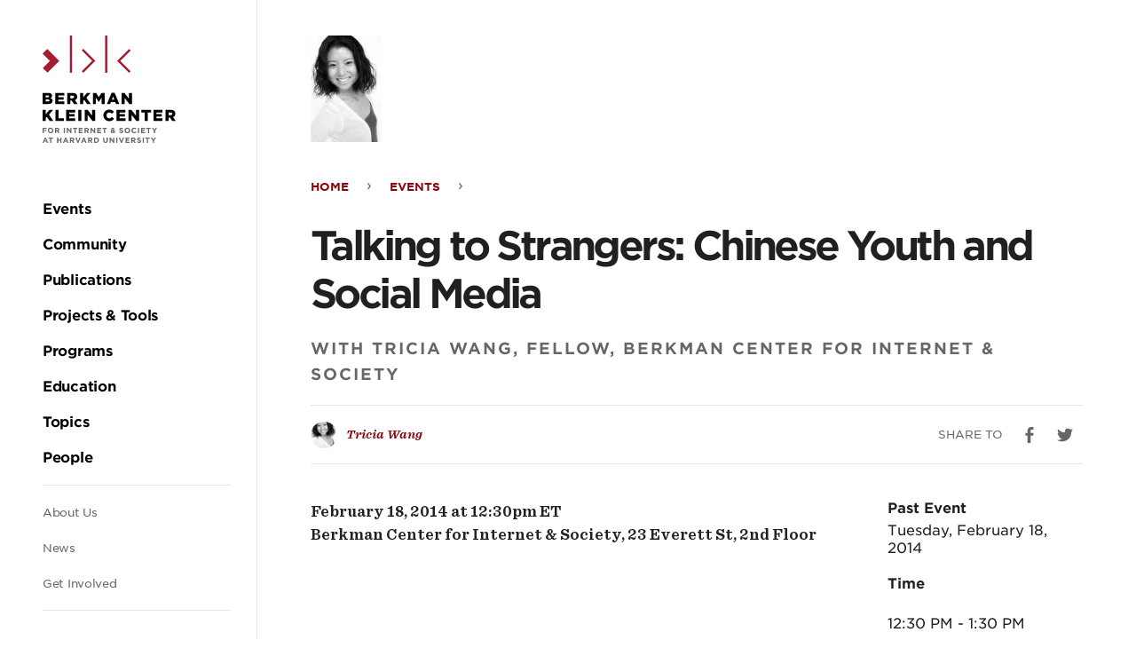

--- FILE ---
content_type: application/javascript
request_url: https://cyber.harvard.edu/modules/custom/bkc_event/js/add-to-calendar-button.js?t8gsjr
body_size: 154094
content:
/**
 * Minified by jsDelivr using Terser v5.15.1.
 * Original file: /npm/add-to-calendar-button@1.18.4/dist/atcb.js
 *
 * Do NOT use SRI with dynamically generated files! More information: https://www.jsdelivr.com/using-sri-with-dynamic-files
 */
/*!
 *  @preserve
 *
 * ++++++++++++++++++++++++++++++++++++++
 * Add to Calendar TimeZones iCal Library
 * ++++++++++++++++++++++++++++++++++++++
 *
 * Version: 1.4.2
 * Creator: Jens Kuerschner (https://jenskuerschner.de)
 * Project: https://github.com/add2cal/timezones-ical-library
 * License: Apache-2.0
 *
 */
const tzlibVersion="1.4.2",tzlibZonesDB={Africa:{Abidjan:["",0],Accra:["Africa/Abidjan",0],Addis_Ababa:["Africa/Nairobi",1],Algiers:["",2],Asmara:["Africa/Nairobi",1],Asmera:["Africa/Nairobi",1],Bamako:["Africa/Abidjan",0],Bangui:["Africa/Lagos",3],Banjul:["Africa/Abidjan",0],Bissau:["",0],Blantyre:["Africa/Maputo",4],Brazzaville:["Africa/Lagos",3],Bujumbura:["Africa/Maputo",4],Cairo:["",5],Casablanca:["",6],Ceuta:["",7],Conakry:["Africa/Abidjan",0],Dakar:["Africa/Abidjan",0],Dar_es_Salaam:["Africa/Nairobi",1],Djibouti:["Africa/Nairobi",1],Douala:["Africa/Lagos",3],El_Aaiun:["",6],Freetown:["Africa/Abidjan",0],Gaborone:["Africa/Maputo",4],Harare:["Africa/Maputo",4],Johannesburg:["",8],Juba:["",4],Kampala:["Africa/Nairobi",1],Khartoum:["",4],Kigali:["Africa/Maputo",4],Kinshasa:["Africa/Lagos",3],Lagos:["",3],Libreville:["Africa/Lagos",3],Lome:["Africa/Abidjan",0],Luanda:["Africa/Lagos",3],Lubumbashi:["Africa/Maputo",4],Lusaka:["Africa/Maputo",4],Malabo:["Africa/Lagos",3],Maputo:["",4],Maseru:["Africa/Johannesburg",8],Mbabane:["Africa/Johannesburg",8],Mogadishu:["Africa/Nairobi",1],Monrovia:["",0],Nairobi:["",1],Ndjamena:["",3],Niamey:["Africa/Lagos",3],Nouakchott:["Africa/Abidjan",0],Ouagadougou:["Africa/Abidjan",0],"Porto-Novo":["Africa/Lagos",3],Sao_Tome:["",0],Timbuktu:["Africa/Abidjan",0],Tripoli:["",5],Tunis:["",2],Windhoek:["",4]},America:{Adak:["",9],Anchorage:["",10],Anguilla:["America/Puerto_Rico",11],Antigua:["America/Puerto_Rico",11],Araguaina:["",12],Argentina:{Buenos_Aires:["",12],Catamarca:["",12],ComodRivadavia:["America/Argentina/Catamarca",12],Cordoba:["",12],Jujuy:["",12],La_Rioja:["",12],Mendoza:["",12],Rio_Gallegos:["",12],Salta:["",12],San_Juan:["",12],San_Luis:["",12],Tucuman:["",12],Ushuaia:["",12]},Aruba:["America/Puerto_Rico",11],Asuncion:["",13],Atikokan:["America/Panama",14],Atka:["America/Adak",9],Bahia_Banderas:["",15],Bahia:["",12],Barbados:["",11],Belem:["",12],Belize:["",16],"Blanc-Sablon":["America/Puerto_Rico",11],Boa_Vista:["",17],Bogota:["",18],Boise:["",19],Buenos_Aires:["America/Argentina/Buenos_Aires",12],Cambridge_Bay:["",19],Campo_Grande:["",17],Cancun:["",14],Caracas:["",17],Catamarca:["America/Argentina/Catamarca",12],Cayenne:["",12],Cayman:["America/Panama",14],Chicago:["",20],Chihuahua:["",21],Coral_Harbour:["America/Panama",14],Cordoba:["America/Argentina/Cordoba",12],Costa_Rica:["",16],Creston:["America/Phoenix",22],Cuiaba:["",17],Curacao:["America/Puerto_Rico",11],Danmarkshavn:["",0],Dawson_Creek:["",22],Dawson:["",22],Denver:["",19],Detroit:["",23],Dominica:["America/Puerto_Rico",11],Edmonton:["",19],Eirunepe:["",18],El_Salvador:["",16],Ensenada:["America/Tijuana",24],Fort_Nelson:["",22],Fort_Wayne:["America/Indiana/Indianapolis",23],Fortaleza:["",12],Glace_Bay:["",25],Godthab:["America/Nuuk",26],Goose_Bay:["",27],Grand_Turk:["",28],Grenada:["America/Puerto_Rico",11],Guadeloupe:["America/Puerto_Rico",11],Guatemala:["",16],Guayaquil:["",18],Guyana:["",17],Halifax:["",25],Havana:["",29],Hermosillo:["",22],Indiana:{Indianapolis:["",23],Knox:["",20],Marengo:["",23],Petersburg:["",23],Tell_City:["",20],Vevay:["",23],Vincennes:["",23],Winamac:["",28]},Indianapolis:["America/Indiana/Indianapolis",23],Inuvik:["",19],Iqaluit:["",23],Jamaica:["",14],Jujuy:["America/Argentina/Jujuy",12],Juneau:["",10],Kentucky:{Louisville:["",23],Monticello:["",23]},Knox_IN:["America/Indiana/Knox",20],Kralendijk:["America/Puerto_Rico",11],La_Paz:["",17],Lima:["",18],Los_Angeles:["",24],Louisville:["America/Kentucky/Louisville",23],Lower_Princes:["America/Puerto_Rico",11],Maceio:["",12],Managua:["",16],Manaus:["",17],Marigot:["America/Puerto_Rico",11],Martinique:["",11],Matamoros:["",20],Mazatlan:["",21],Mendoza:["America/Argentina/Mendoza",12],Menominee:["",20],Merida:["",30],Metlakatla:["",10],Mexico_City:["",30],Miquelon:["",31],Moncton:["",25],Monterrey:["",30],Montevideo:["",12],Montreal:["America/Toronto",23],Montserrat:["America/Puerto_Rico",11],Nassau:["America/Toronto",23],New_York:["",23],Nipigon:["",23],Nome:["",10],Noronha:["",32],North_Dakota:{Beulah:["",20],Center:["",20],New_Salem:["",20]},Nuuk:["",26],Ojinaga:["",19],Panama:["",14],Pangnirtung:["",23],Paramaribo:["",12],Phoenix:["",22],Port_of_Spain:["America/Puerto_Rico",11],"Port-au-Prince":["",23],Porto_Acre:["America/Rio_Branco",18],Porto_Velho:["",17],Puerto_Rico:["",11],Punta_Arenas:["",12],Rainy_River:["",20],Rankin_Inlet:["",20],Recife:["",12],Regina:["",16],Resolute:["",33],Rio_Branco:["",18],Rosario:["America/Argentina/Cordoba",12],Santa_Isabel:["America/Tijuana",24],Santarem:["",12],Santiago:["",34],Santo_Domingo:["",11],Sao_Paulo:["",12],Scoresbysund:["",35],Shiprock:["America/Denver",19],Sitka:["",10],St_Barthelemy:["America/Puerto_Rico",11],St_Johns:["",36],St_Kitts:["America/Puerto_Rico",11],St_Lucia:["America/Puerto_Rico",11],St_Thomas:["America/Puerto_Rico",11],St_Vincent:["America/Puerto_Rico",11],Swift_Current:["",16],Tegucigalpa:["",16],Thule:["",25],Thunder_Bay:["",23],Tijuana:["",24],Toronto:["",23],Tortola:["America/Puerto_Rico",11],Vancouver:["",24],Virgin:["America/Puerto_Rico",11],Whitehorse:["",22],Winnipeg:["",20],Yakutat:["",10],Yellowknife:["",19]},Antarctica:{Casey:["",37],Davis:["",38],DumontDUrville:["Pacific/Port_Moresby",39],Macquarie:["",40],Mawson:["",41],McMurdo:["Pacific/Auckland",42],Palmer:["",12],Rothera:["",12],South_Pole:["Pacific/Auckland",42],Syowa:["Asia/Riyadh",43],Troll:["",44],Vostok:["Asia/Urumqi",45]},Arctic:{Longyearbyen:["Europe/Berlin",7]},Asia:{Aden:["Asia/Riyadh",43],Almaty:["",45],Amman:["",43],Anadyr:["",46],Aqtau:["",41],Aqtobe:["",41],Ashgabat:["",41],Ashkhabad:["Asia/Ashgabat",41],Atyrau:["",41],Baghdad:["",43],Bahrain:["Asia/Qatar",43],Baku:["",47],Bangkok:["",38],Barnaul:["",38],Beirut:["",48],Bishkek:["",45],Brunei:["Asia/Kuching",49],Calcutta:["Asia/Kolkata",50],Chita:["",51],Choibalsan:["",49],Chongqing:["Asia/Shanghai",52],Chungking:["Asia/Shanghai",52],Colombo:["",53],Dacca:["Asia/Dhaka",45],Damascus:["",43],Dhaka:["",45],Dili:["",51],Dubai:["",47],Dushanbe:["",41],Famagusta:["",54],Gaza:["",55],Harbin:["Asia/Shanghai",52],Hebron:["",55],Ho_Chi_Minh:["",38],Hong_Kong:["",56],Hovd:["",38],Irkutsk:["",49],Istanbul:["Europe/Istanbul",43],Jakarta:["",57],Jayapura:["",58],Jerusalem:["",59],Kabul:["",60],Kamchatka:["",46],Karachi:["",61],Kashgar:["Asia/Urumqi",45],Kathmandu:["",62],Katmandu:["Asia/Kathmandu",62],Khandyga:["",51],Kolkata:["",50],Krasnoyarsk:["",38],Kuala_Lumpur:["Asia/Singapore",49],Kuching:["",49],Kuwait:["Asia/Riyadh",43],Macao:["Asia/Macau",52],Macau:["",52],Magadan:["",37],Makassar:["",63],Manila:["",64],Muscat:["Asia/Dubai",47],Nicosia:["",65],Novokuznetsk:["",38],Novosibirsk:["",38],Omsk:["",45],Oral:["",41],Phnom_Penh:["Asia/Bangkok",38],Pontianak:["",57],Pyongyang:["",66],Qatar:["",43],Qostanay:["",45],Qyzylorda:["",41],Rangoon:["Asia/Yangon",67],Riyadh:["",43],Saigon:["Asia/Ho_Chi_Minh",38],Sakhalin:["",37],Samarkand:["",41],Seoul:["",66],Shanghai:["",52],Singapore:["",49],Srednekolymsk:["",37],Taipei:["",52],Tashkent:["",41],Tbilisi:["",47],Tehran:["",68],Tel_Aviv:["Asia/Jerusalem",59],Thimbu:["Asia/Thimphu",45],Thimphu:["",45],Tokyo:["",69],Tomsk:["",38],Ujung_Pandang:["Asia/Makassar",63],Ulaanbaatar:["",49],Ulan_Bator:["Asia/Ulaanbaatar",49],Urumqi:["",45],"Ust-Nera":["",39],Vientiane:["Asia/Bangkok",38],Vladivostok:["",39],Yakutsk:["",51],Yangon:["",67],Yekaterinburg:["",41],Yerevan:["",47]},Atlantic:{Azores:["",35],Bermuda:["",25],Canary:["",70],Cape_Verde:["",71],Faeroe:["Atlantic/Faroe",70],Faroe:["",70],Jan_Mayen:["Europe/Berlin",7],Madeira:["",70],Reykjavik:["Africa/Abidjan",0],South_Georgia:["",32],St_Helena:["Africa/Abidjan",0],Stanley:["",12]},Australia:{ACT:["Australia/Sydney",40],Adelaide:["",72],Brisbane:["",73],Broken_Hill:["",72],Canberra:["Australia/Sydney",40],Currie:["Australia/Hobart",74],Darwin:["",75],Eucla:["",76],Hobart:["",74],LHI:["Australia/Lord_Howe",77],Lindeman:["",73],Lord_Howe:["",77],Melbourne:["",40],North:["Australia/Darwin",75],NSW:["Australia/Sydney",40],Perth:["",78],Queensland:["Australia/Brisbane",73],South:["Australia/Adelaide",72],Sydney:["",40],Tasmania:["Australia/Hobart",74],Victoria:["Australia/Melbourne",40],West:["Australia/Perth",78],Yancowinna:["Australia/Broken_Hill",72]},Brazil:{Acre:["America/Rio_Branco",18],DeNoronha:["America/Noronha",32],East:["America/Sao_Paulo",12],West:["America/Manaus",17]},Canada:{Atlantic:["America/Halifax",25],Central:["America/Winnipeg",20],Eastern:["America/Toronto",23],Mountain:["America/Edmonton",19],Newfoundland:["America/St_Johns",36],Pacific:["America/Vancouver",24],Saskatchewan:["America/Regina",16],Yukon:["America/Whitehorse",22]},CET:["",7],Chile:{Continental:["America/Santiago",34],EasterIsland:["Pacific/Easter",79]},CST6CDT:["",20],Cuba:["America/Havana",29],EET:["",54],Egypt:["Africa/Cairo",5],Eire:["Europe/Dublin",80],EST:["",14],EST5EDT:["",23],Etc:{"GMT-0":["Etc/GMT",0],"GMT-1":["",6],"GMT-10":["",39],"GMT-11":["",37],"GMT-12":["",46],"GMT-13":["",81],"GMT-14":["",82],"GMT-2":["",83],"GMT-3":["",43],"GMT-4":["",47],"GMT-5":["",41],"GMT-6":["",45],"GMT-7":["",38],"GMT-8":["",49],"GMT-9":["",51],GMT:["",0],"GMT+0":["Etc/GMT",0],"GMT+1":["",71],"GMT+10":["",84],"GMT+11":["",85],"GMT+12":["",86],"GMT+2":["",32],"GMT+3":["",12],"GMT+4":["",17],"GMT+5":["",18],"GMT+6":["",87],"GMT+7":["",88],"GMT+8":["",89],"GMT+9":["",90],GMT0:["Etc/GMT",0],Greenwich:["Etc/GMT",0],UCT:["Etc/UTC",91],Universal:["Etc/UTC",91],UTC:["",91],Zulu:["Etc/UTC",91]},Europe:{Amsterdam:["Europe/Brussels",7],Andorra:["",7],Astrakhan:["",47],Athens:["",54],Belfast:["Europe/London",92],Belgrade:["",7],Berlin:["",7],Bratislava:["Europe/Prague",7],Brussels:["",7],Bucharest:["",54],Budapest:["",7],Busingen:["Europe/Zurich",7],Chisinau:["",93],Copenhagen:["Europe/Berlin",7],Dublin:["",80],Gibraltar:["",7],Guernsey:["Europe/London",92],Helsinki:["",54],Isle_of_Man:["Europe/London",92],Istanbul:["",43],Jersey:["Europe/London",92],Kaliningrad:["",5],Kiev:["Europe/Kyiv",65],Kirov:["",43],Kyiv:["",65],Lisbon:["",94],Ljubljana:["Europe/Belgrade",7],London:["",92],Luxembourg:["Europe/Brussels",7],Madrid:["",7],Malta:["",7],Mariehamn:["Europe/Helsinki",54],Minsk:["",43],Monaco:["Europe/Paris",7],Moscow:["",95],Nicosia:["Asia/Nicosia",65],Oslo:["Europe/Berlin",7],Paris:["",7],Podgorica:["Europe/Belgrade",7],Prague:["",7],Riga:["",54],Rome:["",7],Samara:["",47],San_Marino:["Europe/Rome",7],Sarajevo:["Europe/Belgrade",7],Saratov:["",47],Simferopol:["",95],Skopje:["Europe/Belgrade",7],Sofia:["",54],Stockholm:["Europe/Berlin",7],Tallinn:["",54],Tirane:["",7],Tiraspol:["Europe/Chisinau",93],Ulyanovsk:["",47],Uzhgorod:["Europe/Kyiv",65],Vaduz:["Europe/Zurich",7],Vatican:["Europe/Rome",7],Vienna:["",7],Vilnius:["",54],Volgograd:["",43],Warsaw:["",7],Zagreb:["Europe/Belgrade",7],Zaporozhye:["Europe/Kyiv",65],Zurich:["",7]},"GB-Eire":["Europe/London",92],GB:["Europe/London",92],"GMT-0":["Etc/GMT",0],GMT:["Etc/GMT",0],"GMT+0":["Etc/GMT",0],GMT0:["Etc/GMT",0],Greenwich:["Etc/GMT",0],Hongkong:["Asia/Hong_Kong",56],HST:["",96],Iceland:["Africa/Abidjan",0],Indian:{Antananarivo:["Africa/Nairobi",1],Chagos:["",45],Christmas:["Asia/Bangkok",38],Cocos:["Asia/Yangon",67],Comoro:["Africa/Nairobi",1],Kerguelen:["Indian/Maldives",41],Mahe:["Asia/Dubai",47],Maldives:["",41],Mauritius:["",47],Mayotte:["Africa/Nairobi",1],Reunion:["Asia/Dubai",47]},Iran:["Asia/Tehran",68],Israel:["Asia/Jerusalem",59],Jamaica:["America/Jamaica",14],Japan:["Asia/Tokyo",69],Kwajalein:["Pacific/Kwajalein",46],Libya:["Africa/Tripoli",5],MET:["",97],Mexico:{BajaNorte:["America/Tijuana",24],BajaSur:["America/Mazatlan",21],General:["America/Mexico_City",30]},MST:["",22],MST7MDT:["",19],Navajo:["America/Denver",19],"NZ-CHAT":["Pacific/Chatham",98],NZ:["Pacific/Auckland",42],Pacific:{Apia:["",81],Auckland:["",42],Bougainville:["",37],Chatham:["",98],Chuuk:["Pacific/Port_Moresby",39],Easter:["",79],Efate:["",37],Enderbury:["Pacific/Kanton",81],Fakaofo:["",81],Fiji:["",99],Funafuti:["Pacific/Tarawa",46],Galapagos:["",87],Gambier:["",90],Guadalcanal:["",37],Guam:["",100],Honolulu:["",96],Johnston:["Pacific/Honolulu",96],Kanton:["",81],Kiritimati:["",82],Kosrae:["",37],Kwajalein:["",46],Majuro:["Pacific/Tarawa",46],Marquesas:["",101],Midway:["Pacific/Pago_Pago",102],Nauru:["",46],Niue:["",85],Norfolk:["",103],Noumea:["",37],Pago_Pago:["",102],Palau:["",51],Pitcairn:["",89],Pohnpei:["Pacific/Guadalcanal",37],Ponape:["Pacific/Guadalcanal",37],Port_Moresby:["",39],Rarotonga:["",84],Saipan:["Pacific/Guam",100],Samoa:["Pacific/Pago_Pago",102],Tahiti:["",84],Tarawa:["",46],Tongatapu:["",81],Truk:["Pacific/Port_Moresby",39],Wake:["Pacific/Tarawa",46],Wallis:["Pacific/Tarawa",46],Yap:["Pacific/Port_Moresby",39]},Poland:["Europe/Warsaw",7],Portugal:["Europe/Lisbon",94],PRC:["Asia/Shanghai",52],PST8PDT:["",24],ROC:["Asia/Taipei",52],ROK:["Asia/Seoul",66],Singapore:["Asia/Singapore",49],Turkey:["Europe/Istanbul",43],UCT:["Etc/UTC",91],Universal:["Etc/UTC",91],US:{Alaska:["America/Anchorage",10],Aleutian:["America/Adak",9],Arizona:["America/Phoenix",22],Central:["America/Chicago",20],"East-Indiana":["America/Indiana/Indianapolis",23],Eastern:["America/New_York",23],Hawaii:["Pacific/Honolulu",96],"Indiana-Starke":["America/Indiana/Knox",20],Michigan:["America/Detroit",23],Mountain:["America/Denver",19],Pacific:["America/Los_Angeles",24],Samoa:["Pacific/Pago_Pago",102]},UTC:["Etc/UTC",91],"W-SU":["Europe/Moscow",95],WET:["",70],Zulu:["Etc/UTC",91]},tzlibZonesDetailsDB=["20221015T115821Z<n><bs><n><tz>GMT<n><of>+0000<n><ot>+0000<n><s>19700101T000000<n><es><n>","20221015T115821Z<n><bs><n><tz>EAT<n><of>+0300<n><ot>+0300<n><s>19700101T000000<n><es><n>","20221015T115821Z<n><bs><n><tz>CET<n><of>+0100<n><ot>+0100<n><s>19700101T000000<n><es><n>","20221015T115821Z<n><bs><n><tz>WAT<n><of>+0100<n><ot>+0100<n><s>19700101T000000<n><es><n>","20221015T115821Z<n><bs><n><tz>CAT<n><of>+0200<n><ot>+0200<n><s>19700101T000000<n><es><n>","20221015T115821Z<n><bs><n><tz>EET<n><of>+0200<n><ot>+0200<n><s>19700101T000000<n><es><n>","20221015T115821Z<n><bs><n><tz>+01<n><of>+0100<n><ot>+0100<n><s>19700101T000000<n><es><n>","20221015T115821Z<n><bd><n><tz>CEST<n><of>+0100<n><ot>+0200<n><s>19700329T020000<n><r>FREQ=YEARLY;BYMONTH=3;BYDAY=-1SU<n><ed><n><bs><n><tz>CET<n><of>+0200<n><ot>+0100<n><s>19701025T030000<n><r>FREQ=YEARLY;BYMONTH=10;BYDAY=-1SU<n><es><n>","20221015T115821Z<n><bs><n><tz>SAST<n><of>+0200<n><ot>+0200<n><s>19700101T000000<n><es><n>","20221015T115821Z<n><bd><n><tz>HDT<n><of>-1000<n><ot>-0900<n><s>19700308T020000<n><r>FREQ=YEARLY;BYMONTH=3;BYDAY=2SU<n><ed><n><bs><n><tz>HST<n><of>-0900<n><ot>-1000<n><s>19701101T020000<n><r>FREQ=YEARLY;BYMONTH=11;BYDAY=1SU<n><es><n>","20221015T115821Z<n><bd><n><tz>AKDT<n><of>-0900<n><ot>-0800<n><s>19700308T020000<n><r>FREQ=YEARLY;BYMONTH=3;BYDAY=2SU<n><ed><n><bs><n><tz>AKST<n><of>-0800<n><ot>-0900<n><s>19701101T020000<n><r>FREQ=YEARLY;BYMONTH=11;BYDAY=1SU<n><es><n>","20221015T115821Z<n><bs><n><tz>AST<n><of>-0400<n><ot>-0400<n><s>19700101T000000<n><es><n>","20221015T115821Z<n><bs><n><tz>-03<n><of>-0300<n><ot>-0300<n><s>19700101T000000<n><es><n>","20221015T115821Z<n><bd><n><tz>-03<n><of>-0400<n><ot>-0300<n><s>19701004T000000<n><r>FREQ=YEARLY;BYMONTH=10;BYDAY=1SU<n><ed><n><bs><n><tz>-04<n><of>-0300<n><ot>-0400<n><s>19700322T000000<n><r>FREQ=YEARLY;BYMONTH=3;BYDAY=4SU<n><es><n>","20221015T115821Z<n><bs><n><tz>EST<n><of>-0500<n><ot>-0500<n><s>19700101T000000<n><es><n>","20221015T115821Z<n><bs><n><tz>CST<n><of>-0500<n><ot>-0600<n><s>19701025T020000<n><r>FREQ=YEARLY;BYMONTH=10;BYDAY=-1SU<n><es><n><bd><n><tz>CDT<n><of>-0600<n><ot>-0500<n><s>19700405T020000<n><r>FREQ=YEARLY;BYMONTH=4;BYDAY=1SU<n><ed><n>","20221015T115821Z<n><bs><n><tz>CST<n><of>-0600<n><ot>-0600<n><s>19700101T000000<n><es><n>","20221015T115821Z<n><bs><n><tz>-04<n><of>-0400<n><ot>-0400<n><s>19700101T000000<n><es><n>","20221015T115821Z<n><bs><n><tz>-05<n><of>-0500<n><ot>-0500<n><s>19700101T000000<n><es><n>","20221015T115821Z<n><bd><n><tz>MDT<n><of>-0700<n><ot>-0600<n><s>19700308T020000<n><r>FREQ=YEARLY;BYMONTH=3;BYDAY=2SU<n><ed><n><bs><n><tz>MST<n><of>-0600<n><ot>-0700<n><s>19701101T020000<n><r>FREQ=YEARLY;BYMONTH=11;BYDAY=1SU<n><es><n>","20221015T115821Z<n><bd><n><tz>CDT<n><of>-0600<n><ot>-0500<n><s>19700308T020000<n><r>FREQ=YEARLY;BYMONTH=3;BYDAY=2SU<n><ed><n><bs><n><tz>CST<n><of>-0500<n><ot>-0600<n><s>19701101T020000<n><r>FREQ=YEARLY;BYMONTH=11;BYDAY=1SU<n><es><n>","20221015T115821Z<n><bd><n><tz>MDT<n><of>-0700<n><ot>-0600<n><s>19700405T020000<n><r>FREQ=YEARLY;BYMONTH=4;BYDAY=1SU<n><ed><n><bs><n><tz>MST<n><of>-0600<n><ot>-0700<n><s>19701025T020000<n><r>FREQ=YEARLY;BYMONTH=10;BYDAY=-1SU<n><es><n>","20221015T115821Z<n><bs><n><tz>MST<n><of>-0700<n><ot>-0700<n><s>19700101T000000<n><es><n>","20221015T115821Z<n><bd><n><tz>EDT<n><of>-0500<n><ot>-0400<n><s>19700308T020000<n><r>FREQ=YEARLY;BYMONTH=3;BYDAY=2SU<n><ed><n><bs><n><tz>EST<n><of>-0400<n><ot>-0500<n><s>19701101T020000<n><r>FREQ=YEARLY;BYMONTH=11;BYDAY=1SU<n><es><n>","20221015T115821Z<n><bd><n><tz>PDT<n><of>-0800<n><ot>-0700<n><s>19700308T020000<n><r>FREQ=YEARLY;BYMONTH=3;BYDAY=2SU<n><ed><n><bs><n><tz>PST<n><of>-0700<n><ot>-0800<n><s>19701101T020000<n><r>FREQ=YEARLY;BYMONTH=11;BYDAY=1SU<n><es><n>","20221015T115821Z<n><bd><n><tz>ADT<n><of>-0400<n><ot>-0300<n><s>19700308T020000<n><r>FREQ=YEARLY;BYMONTH=3;BYDAY=2SU<n><ed><n><bs><n><tz>AST<n><of>-0300<n><ot>-0400<n><s>19701101T020000<n><r>FREQ=YEARLY;BYMONTH=11;BYDAY=1SU<n><es><n>","20221015T115821Z<n><bd><n><tz>-02<n><of>-0300<n><ot>-0200<n><s>19700328T220000<n><r>FREQ=YEARLY;BYMONTH=3;BYDAY=-1SA<n><ed><n><bs><n><tz>-03<n><of>-0200<n><ot>-0300<n><s>19701024T230000<n><r>FREQ=YEARLY;BYMONTH=10;BYDAY=-1SA<n><es><n>","20221015T115821Z<n><bs><n><tz>AST<n><of>-0300<n><ot>-0400<n><s>19701101T020000<n><r>FREQ=YEARLY;BYMONTH=11;BYDAY=1SU<n><es><n><bd><n><tz>ADT<n><of>-0400<n><ot>-0300<n><s>19700308T020000<n><r>FREQ=YEARLY;BYMONTH=3;BYDAY=2SU<n><ed><n>","20221015T115821Z<n><bs><n><tz>EST<n><of>-0400<n><ot>-0500<n><s>19701101T020000<n><r>FREQ=YEARLY;BYMONTH=11;BYDAY=1SU<n><es><n><bd><n><tz>EDT<n><of>-0500<n><ot>-0400<n><s>19700308T020000<n><r>FREQ=YEARLY;BYMONTH=3;BYDAY=2SU<n><ed><n>","20221015T115821Z<n><bs><n><tz>CST<n><of>-0400<n><ot>-0500<n><s>19701101T010000<n><r>FREQ=YEARLY;BYMONTH=11;BYDAY=1SU<n><es><n><bd><n><tz>CDT<n><of>-0500<n><ot>-0400<n><s>19700308T000000<n><r>FREQ=YEARLY;BYMONTH=3;BYDAY=2SU<n><ed><n>","20221015T115821Z<n><bd><n><tz>CDT<n><of>-0600<n><ot>-0500<n><s>19700405T020000<n><r>FREQ=YEARLY;BYMONTH=4;BYDAY=1SU<n><ed><n><bs><n><tz>CST<n><of>-0500<n><ot>-0600<n><s>19701025T020000<n><r>FREQ=YEARLY;BYMONTH=10;BYDAY=-1SU<n><es><n>","20221015T115821Z<n><bd><n><tz>-02<n><of>-0300<n><ot>-0200<n><s>19700308T020000<n><r>FREQ=YEARLY;BYMONTH=3;BYDAY=2SU<n><ed><n><bs><n><tz>-03<n><of>-0200<n><ot>-0300<n><s>19701101T020000<n><r>FREQ=YEARLY;BYMONTH=11;BYDAY=1SU<n><es><n>","20221015T115821Z<n><bs><n><tz>-02<n><of>-0200<n><ot>-0200<n><s>19700101T000000<n><es><n>","20221015T115821Z<n><bs><n><tz>CST<n><of>-0500<n><ot>-0600<n><s>19701101T020000<n><r>FREQ=YEARLY;BYMONTH=11;BYDAY=1SU<n><es><n><bd><n><tz>CDT<n><of>-0600<n><ot>-0500<n><s>19700308T020000<n><r>FREQ=YEARLY;BYMONTH=3;BYDAY=2SU<n><ed><n>","20221015T115821Z<n><bs><n><tz>-04<n><of>-0300<n><ot>-0400<n><s>19700405T000000<n><r>FREQ=YEARLY;BYMONTH=4;BYDAY=1SU<n><es><n><bd><n><tz>-03<n><of>-0400<n><ot>-0300<n><s>19700906T000000<n><r>FREQ=YEARLY;BYMONTH=9;BYDAY=1SU<n><ed><n>","20221015T115821Z<n><bd><n><tz>+00<n><of>-0100<n><ot>+0000<n><s>19700329T000000<n><r>FREQ=YEARLY;BYMONTH=3;BYDAY=-1SU<n><ed><n><bs><n><tz>-01<n><of>+0000<n><ot>-0100<n><s>19701025T010000<n><r>FREQ=YEARLY;BYMONTH=10;BYDAY=-1SU<n><es><n>","20221015T115821Z<n><bs><n><tz>NST<n><of>-0230<n><ot>-0330<n><s>19701101T020000<n><r>FREQ=YEARLY;BYMONTH=11;BYDAY=1SU<n><es><n><bd><n><tz>NDT<n><of>-0330<n><ot>-0230<n><s>19700308T020000<n><r>FREQ=YEARLY;BYMONTH=3;BYDAY=2SU<n><ed><n>","20221015T115821Z<n><bs><n><tz>+11<n><of>+1100<n><ot>+1100<n><s>19700101T000000<n><es><n>","20221015T115821Z<n><bs><n><tz>+07<n><of>+0700<n><ot>+0700<n><s>19700101T000000<n><es><n>","20221015T115821Z<n><bs><n><tz>+10<n><of>+1000<n><ot>+1000<n><s>19700101T000000<n><es><n>","20221015T115821Z<n><bs><n><tz>AEST<n><of>+1100<n><ot>+1000<n><s>19700405T030000<n><r>FREQ=YEARLY;BYMONTH=4;BYDAY=1SU<n><es><n><bd><n><tz>AEDT<n><of>+1000<n><ot>+1100<n><s>19701004T020000<n><r>FREQ=YEARLY;BYMONTH=10;BYDAY=1SU<n><ed><n>","20221015T115821Z<n><bs><n><tz>+05<n><of>+0500<n><ot>+0500<n><s>19700101T000000<n><es><n>","20221015T115821Z<n><bd><n><tz>NZDT<n><of>+1200<n><ot>+1300<n><s>19700927T020000<n><r>FREQ=YEARLY;BYMONTH=9;BYDAY=-1SU<n><ed><n><bs><n><tz>NZST<n><of>+1300<n><ot>+1200<n><s>19700405T030000<n><r>FREQ=YEARLY;BYMONTH=4;BYDAY=1SU<n><es><n>","20221015T115821Z<n><bs><n><tz>+03<n><of>+0300<n><ot>+0300<n><s>19700101T000000<n><es><n>","20221015T115821Z<n><bd><n><tz>+02<n><of>+0000<n><ot>+0200<n><s>19700329T010000<n><r>FREQ=YEARLY;BYMONTH=3;BYDAY=-1SU<n><ed><n><bs><n><tz>+00<n><of>+0200<n><ot>+0000<n><s>19701025T030000<n><r>FREQ=YEARLY;BYMONTH=10;BYDAY=-1SU<n><es><n>","20221015T115821Z<n><bs><n><tz>+06<n><of>+0600<n><ot>+0600<n><s>19700101T000000<n><es><n>","20221015T115821Z<n><bs><n><tz>+12<n><of>+1200<n><ot>+1200<n><s>19700101T000000<n><es><n>","20221015T115821Z<n><bs><n><tz>+04<n><of>+0400<n><ot>+0400<n><s>19700101T000000<n><es><n>","20221015T115821Z<n><bd><n><tz>EEST<n><of>+0200<n><ot>+0300<n><s>19700329T000000<n><r>FREQ=YEARLY;BYMONTH=3;BYDAY=-1SU<n><ed><n><bs><n><tz>EET<n><of>+0300<n><ot>+0200<n><s>19701025T000000<n><r>FREQ=YEARLY;BYMONTH=10;BYDAY=-1SU<n><es><n>","20221015T115821Z<n><bs><n><tz>+08<n><of>+0800<n><ot>+0800<n><s>19700101T000000<n><es><n>","20221015T115821Z<n><bs><n><tz>IST<n><of>+0530<n><ot>+0530<n><s>19700101T000000<n><es><n>","20221015T115821Z<n><bs><n><tz>+09<n><of>+0900<n><ot>+0900<n><s>19700101T000000<n><es><n>","20221015T115821Z<n><bs><n><tz>CST<n><of>+0800<n><ot>+0800<n><s>19700101T000000<n><es><n>","20221015T115821Z<n><bs><n><tz>+0530<n><of>+0530<n><ot>+0530<n><s>19700101T000000<n><es><n>","20221015T115821Z<n><bd><n><tz>EEST<n><of>+0200<n><ot>+0300<n><s>19700329T030000<n><r>FREQ=YEARLY;BYMONTH=3;BYDAY=-1SU<n><ed><n><bs><n><tz>EET<n><of>+0300<n><ot>+0200<n><s>19701025T040000<n><r>FREQ=YEARLY;BYMONTH=10;BYDAY=-1SU<n><es><n>","20221015T115821Z<n><bs><n><tz>EET<n><of>+0300<n><ot>+0200<n><s>19701024T020000<n><r>FREQ=YEARLY;BYMONTH=10;BYDAY=-1SA<n><es><n><bd><n><tz>EEST<n><of>+0200<n><ot>+0300<n><s>19700328T020000<n><r>FREQ=YEARLY;BYMONTH=3;BYDAY=-1SA<n><ed><n>","20221015T115821Z<n><bs><n><tz>HKT<n><of>+0800<n><ot>+0800<n><s>19700101T000000<n><es><n>","20221015T115821Z<n><bs><n><tz>WIB<n><of>+0700<n><ot>+0700<n><s>19700101T000000<n><es><n>","20221015T115821Z<n><bs><n><tz>WIT<n><of>+0900<n><ot>+0900<n><s>19700101T000000<n><es><n>","20221015T115821Z<n><bd><n><tz>IDT<n><of>+0200<n><ot>+0300<n><s>19700327T020000<n><r>FREQ=YEARLY;BYMONTH=3;BYDAY=-1FR<n><ed><n><bs><n><tz>IST<n><of>+0300<n><ot>+0200<n><s>19701025T020000<n><r>FREQ=YEARLY;BYMONTH=10;BYDAY=-1SU<n><es><n>","20221015T115821Z<n><bs><n><tz>+0430<n><of>+0430<n><ot>+0430<n><s>19700101T000000<n><es><n>","20221015T115821Z<n><bs><n><tz>PKT<n><of>+0500<n><ot>+0500<n><s>19700101T000000<n><es><n>","20221015T115821Z<n><bs><n><tz>+0545<n><of>+0545<n><ot>+0545<n><s>19700101T000000<n><es><n>","20221015T115821Z<n><bs><n><tz>WITA<n><of>+0800<n><ot>+0800<n><s>19700101T000000<n><es><n>","20221015T115821Z<n><bs><n><tz>PST<n><of>+0800<n><ot>+0800<n><s>19700101T000000<n><es><n>","20221015T115821Z<n><bs><n><tz>EET<n><of>+0300<n><ot>+0200<n><s>19701025T040000<n><r>FREQ=YEARLY;BYMONTH=10;BYDAY=-1SU<n><es><n><bd><n><tz>EEST<n><of>+0200<n><ot>+0300<n><s>19700329T030000<n><r>FREQ=YEARLY;BYMONTH=3;BYDAY=-1SU<n><ed><n>","20221015T115821Z<n><bs><n><tz>KST<n><of>+0900<n><ot>+0900<n><s>19700101T000000<n><es><n>","20221015T115821Z<n><bs><n><tz>+0630<n><of>+0630<n><ot>+0630<n><s>19700101T000000<n><es><n>","20221015T115821Z<n><bs><n><tz>+0330<n><of>+0330<n><ot>+0330<n><s>19700101T000000<n><es><n>","20221015T115821Z<n><bs><n><tz>JST<n><of>+0900<n><ot>+0900<n><s>19700101T000000<n><es><n>","20221015T115821Z<n><bd><n><tz>WEST<n><of>+0000<n><ot>+0100<n><s>19700329T010000<n><r>FREQ=YEARLY;BYMONTH=3;BYDAY=-1SU<n><ed><n><bs><n><tz>WET<n><of>+0100<n><ot>+0000<n><s>19701025T020000<n><r>FREQ=YEARLY;BYMONTH=10;BYDAY=-1SU<n><es><n>","20221015T115821Z<n><bs><n><tz>-01<n><of>-0100<n><ot>-0100<n><s>19700101T000000<n><es><n>","20221015T115821Z<n><bs><n><tz>ACST<n><of>+1030<n><ot>+0930<n><s>19700405T030000<n><r>FREQ=YEARLY;BYMONTH=4;BYDAY=1SU<n><es><n><bd><n><tz>ACDT<n><of>+0930<n><ot>+1030<n><s>19701004T020000<n><r>FREQ=YEARLY;BYMONTH=10;BYDAY=1SU<n><ed><n>","20221015T115821Z<n><bs><n><tz>AEST<n><of>+1000<n><ot>+1000<n><s>19700101T000000<n><es><n>","20221015T115821Z<n><bd><n><tz>AEDT<n><of>+1000<n><ot>+1100<n><s>19701004T020000<n><r>FREQ=YEARLY;BYMONTH=10;BYDAY=1SU<n><ed><n><bs><n><tz>AEST<n><of>+1100<n><ot>+1000<n><s>19700405T030000<n><r>FREQ=YEARLY;BYMONTH=4;BYDAY=1SU<n><es><n>","20221015T115821Z<n><bs><n><tz>ACST<n><of>+0930<n><ot>+0930<n><s>19700101T000000<n><es><n>","20221015T115821Z<n><bs><n><tz>+0845<n><of>+0845<n><ot>+0845<n><s>19700101T000000<n><es><n>","20221015T115821Z<n><bs><n><tz>+1030<n><of>+1100<n><ot>+1030<n><s>19700405T020000<n><r>FREQ=YEARLY;BYMONTH=4;BYDAY=1SU<n><es><n><bd><n><tz>+11<n><of>+1030<n><ot>+1100<n><s>19701004T020000<n><r>FREQ=YEARLY;BYMONTH=10;BYDAY=1SU<n><ed><n>","20221015T115821Z<n><bs><n><tz>AWST<n><of>+0800<n><ot>+0800<n><s>19700101T000000<n><es><n>","20221015T115821Z<n><bs><n><tz>-06<n><of>-0500<n><ot>-0600<n><s>19700404T220000<n><r>FREQ=YEARLY;BYMONTH=4;BYDAY=1SA<n><es><n><bd><n><tz>-05<n><of>-0600<n><ot>-0500<n><s>19700905T220000<n><r>FREQ=YEARLY;BYMONTH=9;BYDAY=1SA<n><ed><n>","20221015T115821Z<n><bs><n><tz>IST<n><of>+0000<n><ot>+0100<n><s>19700329T010000<n><r>FREQ=YEARLY;BYMONTH=3;BYDAY=-1SU<n><es><n><bd><n><tz>GMT<n><of>+0100<n><ot>+0000<n><s>19701025T020000<n><r>FREQ=YEARLY;BYMONTH=10;BYDAY=-1SU<n><ed><n>","20221015T115821Z<n><bs><n><tz>+13<n><of>+1300<n><ot>+1300<n><s>19700101T000000<n><es><n>","20221015T115821Z<n><bs><n><tz>+14<n><of>+1400<n><ot>+1400<n><s>19700101T000000<n><es><n>","20221015T115821Z<n><bs><n><tz>+02<n><of>+0200<n><ot>+0200<n><s>19700101T000000<n><es><n>","20221015T115821Z<n><bs><n><tz>-10<n><of>-1000<n><ot>-1000<n><s>19700101T000000<n><es><n>","20221015T115821Z<n><bs><n><tz>-11<n><of>-1100<n><ot>-1100<n><s>19700101T000000<n><es><n>","20221015T115821Z<n><bs><n><tz>-12<n><of>-1200<n><ot>-1200<n><s>19700101T000000<n><es><n>","20221015T115821Z<n><bs><n><tz>-06<n><of>-0600<n><ot>-0600<n><s>19700101T000000<n><es><n>","20221015T115821Z<n><bs><n><tz>-07<n><of>-0700<n><ot>-0700<n><s>19700101T000000<n><es><n>","20221015T115821Z<n><bs><n><tz>-08<n><of>-0800<n><ot>-0800<n><s>19700101T000000<n><es><n>","20221015T115821Z<n><bs><n><tz>-09<n><of>-0900<n><ot>-0900<n><s>19700101T000000<n><es><n>","20221015T115821Z<n><bs><n><tz>UTC<n><of>+0000<n><ot>+0000<n><s>19700101T000000<n><es><n>","20221015T115821Z<n><bd><n><tz>BST<n><of>+0000<n><ot>+0100<n><s>19700329T010000<n><r>FREQ=YEARLY;BYMONTH=3;BYDAY=-1SU<n><ed><n><bs><n><tz>GMT<n><of>+0100<n><ot>+0000<n><s>19701025T020000<n><r>FREQ=YEARLY;BYMONTH=10;BYDAY=-1SU<n><es><n>","20221015T115821Z<n><bd><n><tz>EEST<n><of>+0200<n><ot>+0300<n><s>19700329T020000<n><r>FREQ=YEARLY;BYMONTH=3;BYDAY=-1SU<n><ed><n><bs><n><tz>EET<n><of>+0300<n><ot>+0200<n><s>19701025T030000<n><r>FREQ=YEARLY;BYMONTH=10;BYDAY=-1SU<n><es><n>","20221015T115821Z<n><bs><n><tz>WET<n><of>+0100<n><ot>+0000<n><s>19701025T020000<n><r>FREQ=YEARLY;BYMONTH=10;BYDAY=-1SU<n><es><n><bd><n><tz>WEST<n><of>+0000<n><ot>+0100<n><s>19700329T010000<n><r>FREQ=YEARLY;BYMONTH=3;BYDAY=-1SU<n><ed><n>","20221015T115821Z<n><bs><n><tz>MSK<n><of>+0300<n><ot>+0300<n><s>19700101T000000<n><es><n>","20221015T115821Z<n><bs><n><tz>HST<n><of>-1000<n><ot>-1000<n><s>19700101T000000<n><es><n>","20221015T115821Z<n><bd><n><tz>MEST<n><of>+0100<n><ot>+0200<n><s>19700329T020000<n><r>FREQ=YEARLY;BYMONTH=3;BYDAY=-1SU<n><ed><n><bs><n><tz>MET<n><of>+0200<n><ot>+0100<n><s>19701025T030000<n><r>FREQ=YEARLY;BYMONTH=10;BYDAY=-1SU<n><es><n>","20221015T115821Z<n><bd><n><tz>+1345<n><of>+1245<n><ot>+1345<n><s>19700927T024500<n><r>FREQ=YEARLY;BYMONTH=9;BYDAY=-1SU<n><ed><n><bs><n><tz>+1245<n><of>+1345<n><ot>+1245<n><s>19700405T034500<n><r>FREQ=YEARLY;BYMONTH=4;BYDAY=1SU<n><es><n>","20221015T115821Z<n><bd><n><tz>+13<n><of>+1200<n><ot>+1300<n><s>19701108T020000<n><r>FREQ=YEARLY;BYMONTH=11;BYDAY=2SU<n><ed><n><bs><n><tz>+12<n><of>+1300<n><ot>+1200<n><s>19700118T030000<n><r>FREQ=YEARLY;BYMONTH=1;BYDAY=-2SU<n><es><n>","20221015T115821Z<n><bs><n><tz>ChST<n><of>+1000<n><ot>+1000<n><s>19700101T000000<n><es><n>","20221015T115821Z<n><bs><n><tz>-0930<n><of>-0930<n><ot>-0930<n><s>19700101T000000<n><es><n>","20221015T115821Z<n><bs><n><tz>SST<n><of>-1100<n><ot>-1100<n><s>19700101T000000<n><es><n>","20221015T115821Z<n><bd><n><tz>+12<n><of>+1100<n><ot>+1200<n><s>19701004T020000<n><r>FREQ=YEARLY;BYMONTH=10;BYDAY=1SU<n><ed><n><bs><n><tz>+11<n><of>+1200<n><ot>+1100<n><s>19700405T030000<n><r>FREQ=YEARLY;BYMONTH=4;BYDAY=1SU<n><es><n>"];function tzlib_get_content(e){const t=e.split("/");return(3!==t.length||tzlibZonesDB[`${t[0]}`]&&tzlibZonesDB[`${t[0]}`][`${t[1]}`]&&tzlibZonesDB[`${t[0]}`][`${t[1]}`][`${t[2]}`])&&(2!==t.length||tzlibZonesDB[`${t[0]}`]&&tzlibZonesDB[`${t[0]}`][`${t[1]}`])&&(1!==t.length||tzlibZonesDB[`${t[0]}`])?3===t.length?[tzlibZonesDB[`${t[0]}`][`${t[1]}`][`${t[2]}`][0],tzlib_enrich_data(tzlibZonesDetailsDB[tzlibZonesDB[`${t[0]}`][`${t[1]}`][`${t[2]}`][1]])]:2===t.length?[tzlibZonesDB[`${t[0]}`][`${t[1]}`][0],tzlib_enrich_data(tzlibZonesDetailsDB[tzlibZonesDB[`${t[0]}`][`${t[1]}`][1]])]:[tzlibZonesDB[`${t[0]}`][0],tzlib_enrich_data(tzlibZonesDetailsDB[tzlibZonesDB[`${t[0]}`][1]])]:(console.error("Given timezone not valid."),"")}function tzlib_enrich_data(e){const t={"<br>":"<n>","TZNAME:":"<tz>","TZOFFSETFROM:":"<of>","TZOFFSETTO:":"<ot>","DTSTART:":"<s>","RRULE:":"<r>","BEGIN:DAYLIGHT":"<bd>","END:DAYLIGHT":"<ed>","BEGIN:STANDARD":"<bs>","END:STANDARD":"<es>"};for(const[a,n]of Object.entries(t))e=e.replaceAll(n,a);return e}function tzlib_get_ical_block(e,t=!1){const a=tzlib_get_content(e);if(null==a[1]||""==a[1])return"";const n=""==a[0]?e:a[0],o="TZID="+n,i=["BEGIN:VTIMEZONE\r\nTZID:"+n+"\r\nX-LIC-LOCATION:"+n+"\r\nLAST-MODIFIED:"+a[1].replace(/[^\w_\-:,;=+/<br>]/g,"").replace(/<br>/g,"\r\n")+"END:VTIMEZONE",o];return t?JSON.stringify(i):i}function tzlib_get_offset(e,t,a){const n=tzlib_get_content(e);if(null==n[1]||""==n[1])return"";if(!t.match(/^\d{4}-\d{2}-\d{2}$/))return console.error("offset calculation failed: date misspelled [-> YYYY-MM-DD]"),"";if(!a.match(/^\d{2}:\d{2}$/))return console.error("offset calculation failed: time misspelled [-> hh:mm]"),"";if(!n[1].match(/BEGIN:DAYLIGHT/i))return n[1].match(/TZOFFSETTO:([+|-]\d{4})/i)[1];const o=new Date(t+"T"+a+":00"),i=o.getFullYear(),l=o.getMonth()+1,r=o.getDate(),s=o.getHours(),c=n[1].replace(/[^\w_\-:,;=+/<br>]/g,"").split("<br>"),d={1:{},2:{}};let u=0;for(let e=0;e<c.length;e++)if(c[`${e}`].startsWith("TZOFFSETTO")&&(u++,d[`${u}`].offset=c[`${e}`].split(":")[1]),c[`${e}`].startsWith("DTSTART")&&(d[`${u}`].hour=parseInt(c[`${e}`].substr(17,2))),c[`${e}`].startsWith("RRULE")){let t=c[`${e}`].split(";"),a=parseInt(t[1].split("=")[1]);d[`${u}`].month=parseInt(a),d[`${u}`].day=t[2].split("=")[1]}if(d[1].month>d[2].month&&([d[1],d[2]]=[d[2],d[1]]),l!=d[1].month&&l!=d[2].month)return l<d[1].month||l>d[2].month?d[2].offset:d[1].offset;const m=Object.keys(d).find((e=>d[`${e}`].month==l)),b=["SU","MO","TU","WE","TH","FR","SA"],p=new Date(i,l,0).getDate();let h=new Date(i,l-1,1).getDay();const g={SU:{},MO:{},TU:{},WE:{},TH:{},FR:{},SA:{}};for(let e=1;e<=p;e++){const t=Object.keys(g[b[`${h}`]]).length+1;g[b[`${h}`]][`${t}`]=e,h++,7==h&&(h=0)}const f=function(){if("-"==d[`${m}`].day[0]){const e=d[`${m}`].day.substr(2,2),t=Object.keys(g[`${e}`]).length+1-parseInt(d[`${m}`].day[1]);return g[`${e}`][`${t}`]}{const e=d[`${m}`].day.substr(1,2);return g[`${e}`][d[`${m}`].day[0]]}}();if(r>f||r==f&&s>=d[`${m}`].hour)return d[`${m}`].offset;return d[`${1==m?2:1}`].offset}let tzlibZoneNames=[];function tzlib_get_timezones(e=!1){return 0==tzlibZoneNames.length&&(tzlibZoneNames=function(){let e=[];for(const[t,a]of Object.entries(tzlibZonesDB))if("object"!=typeof a||Array.isArray(a))e.push(t);else for(const[n,o]of Object.entries(a))if("object"!=typeof o||Array.isArray(o))e.push(t+"/"+n);else for(const[a]of Object.entries(o))e.push(t+"/"+n+"/"+a);return e}()),e?JSON.stringify(tzlibZoneNames):tzlibZoneNames}
/*!
 *  @preserve
 *
 *  ++++++++++++++++++++++
 *  Add to Calendar Button
 *  ++++++++++++++++++++++
 *
 *  Version: 1.18.4
 *  Creator: Jens Kuerschner (https://jenskuerschner.de)
 *  Project: https://github.com/add2cal/add-to-calendar-button
 *  License: Apache-2.0 with “Commons Clause” License Condition v1.0
 *  Note:    DO NOT REMOVE THE COPYRIGHT NOTICE ABOVE!
 *
 */const atcbVersion="1.18.4",isBrowser=()=>"undefined"!=typeof window,isiOS=isBrowser()?()=>!!(/iPad|iPhone|iPod/i.test(navigator.userAgent||navigator.vendor||window.opera)&&!window.MSStream||"MacIntel"===navigator.platform&&navigator.maxTouchPoints>1):()=>!1,isAndroid=isBrowser()?()=>!(!/android/i.test(navigator.userAgent||navigator.vendor||window.opera)||window.MSStream):()=>!1,isChrome=isBrowser()?()=>!!/chrome|chromium|crios/i.test(navigator.userAgent):()=>!1,isMobile=()=>!(!isAndroid()&&!isiOS()),isWebView=isBrowser()?()=>!!/(; ?wv|(iPhone|iPod|iPad).*AppleWebKit(?!.*Safari))/i.test(navigator.userAgent||navigator.vendor):()=>!1,isProblematicWebView=isBrowser()?()=>!!/(Instagram)/i.test(navigator.userAgent||navigator.vendor||window.opera):()=>!1,atcbDefaultTarget=isWebView()?"_system":"_blank",atcbOptions=["apple","google","ical","ms365","outlookcom","msteams","yahoo"],atcbValidRecurrOptions=["apple","google","ical"],atcbInvalidSubscribeOptions=["msteams"],atcbiOSInvalidOptions=["ical"],atcbStates=[],atcbIcon={trigger:'<span class="atcb-icon-trigger"><svg xmlns="http://www.w3.org/2000/svg" viewBox="0 0 200 200.016"><path d="M132.829 7.699c0-4.248 4.199-7.699 9.391-7.699s9.391 3.451 9.391 7.699v33.724c0 4.248-4.199 7.699-9.391 7.699s-9.391-3.451-9.391-7.699zm-5.941 123.747c2.979 0 5.404 2.425 5.404 5.404s-2.425 5.404-5.404 5.404l-21.077-.065-.065 21.045c0 2.979-2.425 5.404-5.404 5.404s-5.404-2.425-5.404-5.404l.065-21.061-21.045-.081c-2.979 0-5.404-2.425-5.404-5.404s2.425-5.404 5.404-5.404l21.061.065.065-21.045c0-2.979 2.425-5.404 5.404-5.404s5.404 2.425 5.404 5.404l-.065 21.077 21.061.065zM48.193 7.699C48.193 3.451 52.393 0 57.585 0s9.391 3.451 9.391 7.699v33.724c0 4.248-4.199 7.699-9.391 7.699s-9.391-3.451-9.391-7.699zM10.417 73.763h179.167V34.945c0-1.302-.537-2.49-1.4-3.369-.863-.863-2.051-1.4-3.369-1.4h-17.171c-2.881 0-5.208-2.327-5.208-5.208s2.327-5.208 5.208-5.208h17.171c4.183 0 7.975 1.709 10.726 4.46S200 30.762 200 34.945v44.043 105.843c0 4.183-1.709 7.975-4.46 10.726s-6.543 4.46-10.726 4.46H15.186c-4.183 0-7.975-1.709-10.726-4.46C1.709 192.79 0 188.997 0 184.814V78.988 34.945c0-4.183 1.709-7.975 4.46-10.726s6.543-4.46 10.726-4.46h18.343c2.881 0 5.208 2.327 5.208 5.208s-2.327 5.208-5.208 5.208H15.186c-1.302 0-2.49.537-3.369 1.4-.863.863-1.4 2.051-1.4 3.369zm179.167 10.433H10.417v100.618c0 1.302.537 2.49 1.4 3.369.863.863 2.051 1.4 3.369 1.4h169.629c1.302 0 2.49-.537 3.369-1.4.863-.863 1.4-2.051 1.4-3.369zM82.08 30.176c-2.881 0-5.208-2.327-5.208-5.208s2.327-5.208 5.208-5.208h34.977c2.881 0 5.208 2.327 5.208 5.208s-2.327 5.208-5.208 5.208z"/></svg></span>',apple:'<span class="atcb-icon-apple"><svg xmlns="http://www.w3.org/2000/svg" viewBox="0 0 200 245.657"><path d="M167.084 130.514c-.308-31.099 25.364-46.022 26.511-46.761-14.429-21.107-36.91-24.008-44.921-24.335-19.13-1.931-37.323 11.27-47.042 11.27-9.692 0-24.67-10.98-40.532-10.689-20.849.308-40.07 12.126-50.818 30.799-21.661 37.581-5.54 93.281 15.572 123.754 10.313 14.923 22.612 31.688 38.764 31.089 15.549-.612 21.433-10.073 40.242-10.073s24.086 10.073 40.546 9.751c16.737-.308 27.34-15.214 37.585-30.187 11.855-17.318 16.714-34.064 17.009-34.925-.372-.168-32.635-12.525-32.962-49.68l.045-.013zm-30.917-91.287C144.735 28.832 150.524 14.402 148.942 0c-12.344.503-27.313 8.228-36.176 18.609-7.956 9.216-14.906 23.904-13.047 38.011 13.786 1.075 27.862-7.004 36.434-17.376z"/></svg></span>',google:'<span class="atcb-icon-google"><svg xmlns="http://www.w3.org/2000/svg" viewBox="0 0 200 200"><path d="M152.637 47.363H47.363v105.273h105.273z" fill="#fff"/><path d="M152.637 200L200 152.637h-47.363z" fill="#f72a25"/><path d="M200 47.363h-47.363v105.273H200z" fill="#fbbc04"/><path d="M152.637 152.637H47.363V200h105.273z" fill="#34a853"/><path d="M0 152.637v31.576A15.788 15.788 0 0 0 15.788 200h31.576v-47.363z" fill="#188038"/><path d="M200 47.363V15.788A15.79 15.79 0 0 0 184.212 0h-31.575v47.363z" fill="#1967d2"/><path d="M15.788 0A15.79 15.79 0 0 0 0 15.788v136.849h47.363V47.363h105.274V0z" fill="#4285f4"/><path d="M68.962 129.02c-3.939-2.653-6.657-6.543-8.138-11.67l9.131-3.76c.83 3.158 2.279 5.599 4.346 7.341 2.051 1.742 4.557 2.588 7.471 2.588 2.995 0 5.55-.911 7.699-2.718 2.148-1.823 3.223-4.134 3.223-6.934 0-2.865-1.139-5.208-3.402-7.031s-5.111-2.718-8.496-2.718h-5.273v-9.033h4.736c2.913 0 5.387-.781 7.389-2.376 2.002-1.579 2.995-3.743 2.995-6.494 0-2.441-.895-4.395-2.686-5.859s-4.053-2.197-6.803-2.197c-2.686 0-4.818.716-6.396 2.148s-2.767 3.255-3.451 5.273l-9.033-3.76c1.204-3.402 3.402-6.396 6.624-8.984s7.34-3.89 12.337-3.89c3.695 0 7.031.716 9.977 2.148s5.257 3.418 6.934 5.941c1.676 2.539 2.507 5.387 2.507 8.545 0 3.223-.781 5.941-2.327 8.187-1.546 2.23-3.467 3.955-5.729 5.143v.537a17.39 17.39 0 0 1 7.34 5.729c1.904 2.572 2.865 5.632 2.865 9.212s-.911 6.771-2.718 9.57c-1.823 2.799-4.329 5.013-7.52 6.624s-6.787 2.425-10.775 2.425c-4.622 0-8.887-1.318-12.826-3.988zm56.087-45.312l-10.026 7.243-5.013-7.601 17.985-12.972h6.901v61.198h-9.847z" fill="#1a73e8"/></svg></span>',ical:'<span class="atcb-icon-ical"><svg xmlns="http://www.w3.org/2000/svg" viewBox="0 0 200 200.016"><path d="M132.829 7.699c0-4.248 4.199-7.699 9.391-7.699s9.391 3.451 9.391 7.699v33.724c0 4.248-4.199 7.699-9.391 7.699s-9.391-3.451-9.391-7.699zm-25.228 161.263c-.553 0-.993-2.327-.993-5.208s.439-5.208.993-5.208h25.7c.553 0 .993 2.327.993 5.208s-.439 5.208-.993 5.208zm-81.803-59.766c-.553 0-.993-2.327-.993-5.208s.439-5.208.993-5.208h25.7c.553 0 .993 2.327.993 5.208s-.439 5.208-.993 5.208zm40.902 0c-.553 0-.993-2.327-.993-5.208s.439-5.208.993-5.208h25.7c.553 0 .993 2.327.993 5.208s-.439 5.208-.993 5.208zm40.902 0c-.553 0-.993-2.327-.993-5.208s.439-5.208.993-5.208h25.7c.553 0 .993 2.327.993 5.208s-.439 5.208-.993 5.208zm40.918 0c-.553 0-.993-2.327-.993-5.208s.439-5.208.993-5.208h25.7c.553 0 .993 2.327.993 5.208s-.439 5.208-.993 5.208zM25.798 139.079c-.553 0-.993-2.327-.993-5.208s.439-5.208.993-5.208h25.7c.553 0 .993 2.327.993 5.208s-.439 5.208-.993 5.208zm40.902 0c-.553 0-.993-2.327-.993-5.208s.439-5.208.993-5.208h25.7c.553 0 .993 2.327.993 5.208s-.439 5.208-.993 5.208zm40.902 0c-.553 0-.993-2.327-.993-5.208s.439-5.208.993-5.208h25.7c.553 0 .993 2.327.993 5.208s-.439 5.208-.993 5.208zm40.918 0c-.553 0-.993-2.327-.993-5.208s.439-5.208.993-5.208h25.7c.553 0 .993 2.327.993 5.208s-.439 5.208-.993 5.208zM25.798 168.962c-.553 0-.993-2.327-.993-5.208s.439-5.208.993-5.208h25.7c.553 0 .993 2.327.993 5.208s-.439 5.208-.993 5.208zm40.902 0c-.553 0-.993-2.327-.993-5.208s.439-5.208.993-5.208h25.7c.553 0 .993 2.327.993 5.208s-.439 5.208-.993 5.208zM48.193 7.699C48.193 3.451 52.393 0 57.585 0s9.391 3.451 9.391 7.699v33.724c0 4.248-4.199 7.699-9.391 7.699s-9.391-3.451-9.391-7.699zM10.417 73.763h179.15V34.945c0-1.302-.537-2.49-1.4-3.369-.863-.863-2.051-1.4-3.369-1.4h-17.155c-2.881 0-5.208-2.327-5.208-5.208s2.327-5.208 5.208-5.208h17.171c4.183 0 7.975 1.709 10.726 4.46S200 30.762 200 34.945v44.043 105.843c0 4.183-1.709 7.975-4.46 10.726s-6.543 4.46-10.726 4.46H15.186c-4.183 0-7.975-1.709-10.726-4.46C1.709 192.79 0 188.997 0 184.814V78.971 34.945c0-4.183 1.709-7.975 4.46-10.726s6.543-4.46 10.726-4.46h18.343c2.881 0 5.208 2.327 5.208 5.208s-2.327 5.208-5.208 5.208H15.186c-1.302 0-2.49.537-3.369 1.4-.863.863-1.4 2.051-1.4 3.369zm179.167 10.433H10.417v100.618c0 1.302.537 2.49 1.4 3.369.863.863 2.051 1.4 3.369 1.4h169.629c1.302 0 2.49-.537 3.369-1.4.863-.863 1.4-2.051 1.4-3.369zM82.08 30.176c-2.881 0-5.208-2.327-5.208-5.208s2.327-5.208 5.208-5.208h34.977c2.881 0 5.208 2.327 5.208 5.208s-2.327 5.208-5.208 5.208z"/></svg></span>',msteams:'<span class="atcb-icon-msteams"><svg xmlns="http://www.w3.org/2000/svg" xmlns:xlink="http://www.w3.org/1999/xlink" viewBox="0 0 200 186.047"><path d="M195.349 39.535a20.93 20.93 0 1 1-41.86 0 20.93 20.93 0 1 1 41.86 0zm-55.847 30.233h51.66A8.84 8.84 0 0 1 200 78.605v47.056c0 17.938-14.541 32.479-32.479 32.479h0-.154c-17.938.003-32.481-14.537-32.484-32.474v-.005-51.274a4.62 4.62 0 0 1 4.619-4.619z" fill="#5059c9"/><path d="M149.614 69.767H64.34c-4.823.119-8.637 4.122-8.526 8.944v53.67c-.673 28.941 22.223 52.957 51.163 53.665 28.94-.708 51.836-24.725 51.163-53.665v-53.67c.112-4.823-3.703-8.825-8.526-8.944zm-10.079-39.535a30.233 30.233 0 0 1-60.465 0 30.233 30.233 0 0 1 60.465 0z" fill="#7b83eb"/><path opacity=".1" d="M111.628 69.767v75.209c-.023 3.449-2.113 6.547-5.302 7.86-1.015.43-2.107.651-3.209.651H59.907l-1.628-4.651c-1.628-5.337-2.459-10.885-2.465-16.465V78.698c-.112-4.815 3.697-8.811 8.512-8.93z"/><path opacity=".2" d="M106.977 69.767v79.86a8.241 8.241 0 0 1-.651 3.209c-1.313 3.189-4.412 5.279-7.86 5.302H62.093l-2.186-4.651a46.13 46.13 0 0 1-1.628-4.651 56.647 56.647 0 0 1-2.465-16.465V78.698c-.112-4.815 3.697-8.811 8.512-8.93z"/><path opacity=".2" d="M102.326 69.767v70.558a8.58 8.58 0 0 1-8.512 8.512H58.279a56.647 56.647 0 0 1-2.465-16.465V78.698c-.112-4.815 3.697-8.811 8.512-8.93z"/><path opacity=".1" d="M111.628 45.721v14.651l-2.326.093c-.791 0-1.535-.046-2.326-.093-1.57-.104-3.127-.353-4.651-.744a30.233 30.233 0 0 1-20.93-17.767 25.845 25.845 0 0 1-1.488-4.651h23.209c4.693.018 8.494 3.818 8.512 8.512z"/><use xlink:href="#B" opacity=".2" transform="scale(.08973306)"/><path d="M106.977 50.372v10c-1.57-.104-3.127-.353-4.651-.744a30.233 30.233 0 0 1-20.93-17.767h17.07c4.693.018 8.494 3.818 8.512 8.512zm0 19.395v70.558a8.58 8.58 0 0 1-8.512 8.512H58.279a56.647 56.647 0 0 1-2.465-16.465V78.698c-.112-4.815 3.697-8.811 8.512-8.93z" opacity=".2"/><path opacity=".2" d="M102.326 50.372v9.256a30.233 30.233 0 0 1-20.93-17.767h12.419c4.693.018 8.494 3.818 8.512 8.512z"/><linearGradient id="A" gradientUnits="userSpaceOnUse" x1="17.776" y1="35.199" x2="84.55" y2="150.848"><stop offset="0" stop-color="#5a62c3"/><stop offset=".5" stop-color="#4d55bd"/><stop offset="1" stop-color="#3940ab"/></linearGradient><path fill="url(#A)" d="M8.526 41.86H93.8a8.53 8.53 0 0 1 8.526 8.526v85.274a8.53 8.53 0 0 1-8.526 8.526H8.526A8.53 8.53 0 0 1 0 135.66V50.386a8.53 8.53 0 0 1 8.526-8.526z"/><path fill="#fff" d="M73.6 74.316H56.553v46.419h-10.86V74.316H28.726v-9.005H73.6z"/><defs><path id="B" d="M1192.167 561.355v111.442c-17.496-1.161-34.848-3.937-51.833-8.293a336.92 336.92 0 0 1-233.25-198.003h190.228c52.304.198 94.656 42.55 94.855 94.854z"/></defs></svg></span>',ms365:'<span class="atcb-icon-ms365"><svg xmlns="http://www.w3.org/2000/svg" viewBox="0 0 200 239.766"><path d="M200 219.785l-.021-.012V20.591L128.615 0 .322 48.172 0 48.234.016 192.257l43.78-17.134V57.943l84.819-20.279-.012 172.285L.088 192.257l128.515 47.456v.053l71.376-19.753v-.227z"/></svg></span>',outlookcom:'<span class="atcb-icon-outlookcom"><svg xmlns="http://www.w3.org/2000/svg" viewBox="0 0 200 175"><path d="M178.725 0H71.275A8.775 8.775 0 0 0 62.5 8.775v9.975l60.563 18.75L187.5 18.75V8.775A8.775 8.775 0 0 0 178.725 0z" fill="#0364b8"/><path d="M197.813 96.281c.915-2.878 2.187-5.855 2.187-8.781-.002-1.485-.795-2.857-1.491-3.26l-68.434-38.99a9.37 9.37 0 0 0-9.244-.519c-.312.154-.614.325-.906.512l-67.737 38.6-.025.013-.075.044a4.16 4.16 0 0 0-2.088 3.6c.541 2.971 1.272 5.904 2.188 8.781l71.825 52.532z" fill="#0a2767"/><path d="M150 18.75h-43.75L93.619 37.5l12.631 18.75L150 93.75h37.5v-37.5z" fill="#28a8ea"/><path d="M150 18.75h37.5v37.5H150z" fill="#50d9ff"/><path d="M150 93.75l-43.75-37.5H62.5v37.5l43.75 37.5 67.7 11.05z" fill="#0364b8"/><path d="M106.25 56.25v37.5H150v-37.5zM150 93.75v37.5h37.5v-37.5zm-87.5-75h43.75v37.5H62.5z" fill="#0078d4"/><path d="M62.5 93.75h43.75v37.5H62.5z" fill="#064a8c"/><path d="M126.188 145.113l-73.706-53.75 3.094-5.438 68.181 38.825a3.3 3.3 0 0 0 2.625-.075l68.331-38.937 3.1 5.431z" fill="#0a2767" opacity=".5"/><path d="M197.919 91.106l-.088.05-.019.013-67.738 38.588c-2.736 1.764-6.192 1.979-9.125.569l23.588 31.631 51.588 11.257v-.001c2.434-1.761 3.876-4.583 3.875-7.587V87.5c.001 1.488-.793 2.862-2.081 3.606z" fill="#1490df"/><path d="M200 165.625v-4.613l-62.394-35.55-7.531 4.294a9.356 9.356 0 0 1-9.125.569l23.588 31.631 51.588 11.231v.025a9.362 9.362 0 0 0 3.875-7.588z" opacity=".05"/><path d="M199.688 168.019l-68.394-38.956-1.219.688c-2.734 1.766-6.19 1.984-9.125.575l23.588 31.631 51.587 11.256v.001a9.38 9.38 0 0 0 3.562-5.187z" opacity=".1"/><path d="M51.455 90.721c-.733-.467-1.468-1.795-1.455-3.221v78.125c-.007 5.181 4.194 9.382 9.375 9.375h131.25c1.395-.015 2.614-.366 3.813-.813.638-.258 1.252-.652 1.687-.974z" fill="#28a8ea"/><path d="M112.5 141.669V39.581a8.356 8.356 0 0 0-8.331-8.331H62.687v46.6l-10.5 5.987-.031.012-.075.044A4.162 4.162 0 0 0 50 87.5v.031-.031V150h54.169a8.356 8.356 0 0 0 8.331-8.331z" opacity=".1"/><path d="M106.25 147.919V45.831a8.356 8.356 0 0 0-8.331-8.331H62.687v40.35l-10.5 5.987-.031.012-.075.044A4.162 4.162 0 0 0 50 87.5v.031-.031 68.75h47.919a8.356 8.356 0 0 0 8.331-8.331z" opacity=".2"/><path d="M106.25 135.419V45.831a8.356 8.356 0 0 0-8.331-8.331H62.687v40.35l-10.5 5.987-.031.012-.075.044A4.162 4.162 0 0 0 50 87.5v.031-.031 56.25h47.919a8.356 8.356 0 0 0 8.331-8.331z" opacity=".2"/><path d="M100 135.419V45.831a8.356 8.356 0 0 0-8.331-8.331H62.687v40.35l-10.5 5.987-.031.012-.075.044A4.162 4.162 0 0 0 50 87.5v.031-.031 56.25h41.669a8.356 8.356 0 0 0 8.331-8.331z" opacity=".2"/><path d="M8.331 37.5h83.337A8.331 8.331 0 0 1 100 45.831v83.338a8.331 8.331 0 0 1-8.331 8.331H8.331A8.331 8.331 0 0 1 0 129.169V45.831A8.331 8.331 0 0 1 8.331 37.5z" fill="#0078d4"/><path d="M24.169 71.675a26.131 26.131 0 0 1 10.263-11.337 31.031 31.031 0 0 1 16.313-4.087 28.856 28.856 0 0 1 15.081 3.875 25.875 25.875 0 0 1 9.988 10.831 34.981 34.981 0 0 1 3.5 15.938 36.881 36.881 0 0 1-3.606 16.662 26.494 26.494 0 0 1-10.281 11.213 30 30 0 0 1-15.656 3.981 29.556 29.556 0 0 1-15.425-3.919 26.275 26.275 0 0 1-10.112-10.85 34.119 34.119 0 0 1-3.544-15.744 37.844 37.844 0 0 1 3.481-16.563zm10.938 26.613a16.975 16.975 0 0 0 5.769 7.463 15.069 15.069 0 0 0 9.019 2.719 15.831 15.831 0 0 0 9.631-2.806 16.269 16.269 0 0 0 5.606-7.481 28.913 28.913 0 0 0 1.787-10.406 31.644 31.644 0 0 0-1.687-10.538 16.681 16.681 0 0 0-5.413-7.75 14.919 14.919 0 0 0-9.544-2.956 15.581 15.581 0 0 0-9.231 2.744 17.131 17.131 0 0 0-5.9 7.519 29.85 29.85 0 0 0-.044 21.5z" fill="#fff"/></svg></span>',yahoo:'<span class="atcb-icon-yahoo"><svg xmlns="http://www.w3.org/2000/svg" viewBox="0 0 200 177.803"><path d="M0 43.284h38.144l22.211 56.822 22.5-56.822h37.135L64.071 177.803H26.694l15.308-35.645L.001 43.284zm163.235 45.403H121.64L158.558 0 200 .002zm-30.699 8.488c12.762 0 23.108 10.346 23.108 23.106s-10.345 23.106-23.108 23.106a23.11 23.11 0 0 1-23.104-23.106 23.11 23.11 0 0 1 23.104-23.106z"/></svg></span>',atcb:'<svg version="1.1" viewBox="0 0 150 8.5002" xmlns="http://www.w3.org/2000/svg" xmlns:xlink="http://www.w3.org/1999/xlink"><g transform="matrix(1.3333 0 0 -1.3333 -2427.5 1757.9)"><g transform="matrix(.22189 0 0 -.22189 1822.6 1374.6)" fill="#9a9a9a" style="paint-order:stroke markers fill;shape-inside:url(#rect2441);white-space:pre" aria-label="Add-to-Calendar-PRO.com"><path d="m-1.2773 253.99h12.148l7.9688 27.5h-9.4141l-1.0547-5.2734h-7.1094l-1.1328 5.2734h-9.0234zm8.7109 17.305-2.6172-12.031-2.6953 12.031z" style="paint-order:stroke markers fill"/><path d="m29.66 261.16q2.2656 0 3.9062 0.9375t2.6562 3.1055v-10.078l8.4375-1.25v27.617h-8.4375v-3.7109q-0.9375 2.0117-2.5586 3.0273-1.6211 0.9961-4.043 0.9961-2.0898 0-3.8672-0.83985-1.7773-0.85937-3.0859-2.2852-1.2891-1.4258-2.0312-3.2812-0.74219-1.875-0.74219-3.9062 0-2.1875 0.78125-4.082 0.80078-1.8945 2.1484-3.2812 1.3477-1.3867 3.1055-2.168 1.7773-0.80078 3.7305-0.80078zm6.5625 10.176q-0.03906-0.78125-0.37109-1.4844-0.33203-0.70312-0.87891-1.2109-0.52734-0.52735-1.2305-0.82032-0.70312-0.3125-1.4648-0.3125-0.85938 0-1.6016 0.33203-0.72266 0.3125-1.25 0.85938-0.52734 0.54687-0.83984 1.2695-0.29297 0.72266-0.29297 1.5234 0 0.85937 0.3125 1.582 0.33203 0.72266 0.87891 1.2695 0.54688 0.52734 1.2695 0.83984 0.72266 0.29297 1.5234 0.29297 0.83984 0 1.5625-0.33203 0.72266-0.33203 1.25-0.8789 0.52734-0.54688 0.82031-1.2695 0.3125-0.72265 0.3125-1.5039z" style="paint-order:stroke markers fill"/><path d="m57.551 261.16q2.2656 0 3.9062 0.9375t2.6562 3.1055v-10.078l8.4375-1.25v27.617h-8.4375v-3.7109q-0.9375 2.0117-2.5586 3.0273-1.6211 0.9961-4.043 0.9961-2.0898 0-3.8672-0.83985-1.7773-0.85937-3.0859-2.2852-1.2891-1.4258-2.0312-3.2812-0.74219-1.875-0.74219-3.9062 0-2.1875 0.78125-4.082 0.80078-1.8945 2.1484-3.2812 1.3477-1.3867 3.1055-2.168 1.7773-0.80078 3.7305-0.80078zm6.5625 10.176q-0.03906-0.78125-0.37109-1.4844-0.33203-0.70312-0.87891-1.2109-0.52734-0.52735-1.2305-0.82032-0.70312-0.3125-1.4648-0.3125-0.85938 0-1.6016 0.33203-0.72266 0.3125-1.25 0.85938-0.52734 0.54687-0.83984 1.2695-0.29297 0.72266-0.29297 1.5234 0 0.85937 0.3125 1.582 0.33203 0.72266 0.87891 1.2695 0.54688 0.52734 1.2695 0.83984 0.72266 0.29297 1.5234 0.29297 0.83984 0 1.5625-0.33203 0.72266-0.33203 1.25-0.8789 0.52734-0.54688 0.82031-1.2695 0.3125-0.72265 0.3125-1.5039z" style="paint-order:stroke markers fill"/><path d="m76.496 268.8h10.742v4.7266h-10.742z" style="paint-order:stroke markers fill"/><path d="m104.8 280.44q-2.7148 1.3672-6.0156 1.3672-1.6992 0-3.0273-0.54688-1.3281-0.5664-2.2461-1.6016-0.89844-1.0547-1.3672-2.5195-0.46875-1.4844-0.46875-3.3398l0.03906-7.3828h-2.5391v-4.9609h3.1641l3.7109-7.5781h4.0625v7.5781h4.6094v4.9609h-4.6094v6.7969q0 1.0547 0.68359 1.582t1.8555 0.52734q0.91797 0 1.8359-0.46875z" style="paint-order:stroke markers fill"/><path d="m114.62 271.45q0 1.0938 0.3125 1.9141 0.33204 0.82031 0.85938 1.3672 0.52734 0.54687 1.2109 0.82031 0.68359 0.27344 1.3867 0.27344 0.70312 0 1.3672-0.27344 0.6836-0.27344 1.2109-0.82031 0.54688-0.54688 0.85938-1.3672 0.33203-0.82031 0.33203-1.9141t-0.33203-1.9141q-0.3125-0.82031-0.85938-1.3476-0.52734-0.54688-1.2109-0.82032-0.66406-0.27343-1.3672-0.27343-0.70313 0-1.3867 0.27343-0.6836 0.27344-1.2109 0.82032-0.52734 0.52734-0.85938 1.3476-0.3125 0.82032-0.3125 1.9141zm-7.8125 0q0.0977-2.5195 1.0352-4.4336 0.95703-1.9141 2.5195-3.2226 1.5625-1.3086 3.6133-1.9727 2.0703-0.66406 4.3945-0.66406 2.5391 0 4.6484 0.76172 2.1094 0.76171 3.6328 2.1289 1.5234 1.3477 2.3633 3.2422 0.83985 1.8945 0.83985 4.1602 0 1.8359-0.48828 3.3203-0.46875 1.4844-1.2891 2.6367-0.82031 1.1328-1.9336 1.9726-1.1133 0.83985-2.4023 1.3867-1.2891 0.52735-2.6758 0.78125-1.3672 0.25391-2.7344 0.25391-2.5781 0-4.707-0.74219-2.1094-0.76172-3.6328-2.1289-1.5234-1.3672-2.3633-3.2617-0.82032-1.9141-0.82032-4.2188z" style="paint-order:stroke markers fill"/><path d="m132.73 268.8h10.742v4.7266h-10.742z" style="paint-order:stroke markers fill"/><path d="m162.41 274.89q0.6836 0 1.2695-0.0586 0.58594-0.0781 1.1524-0.21484 0.58593-0.13672 1.1914-0.35156 0.60547-0.21485 1.3477-0.50782l1.0938 6.3477q-3.4766 2.0117-7.5781 2.0117-5.8008 0-9.9414-3.9062-4.3359-4.0625-4.3945-10.488 0-3.125 1.0742-5.7617 1.0742-2.6367 2.9688-4.5312 1.8945-1.9141 4.4726-2.9688 2.5781-1.0742 5.5859-1.0742 4.2773 0 7.7734 1.9922l-1.0547 6.2109q-2.8711-1.0938-5.1953-1.0938-3.2617 0-4.9609 1.8945-1.6797 1.875-1.6797 5.293 0 1.6992 0.44922 3.0469 0.46875 1.3281 1.3477 2.2656 0.8789 0.91797 2.1484 1.4062 1.2891 0.48829 2.9297 0.48829z" style="paint-order:stroke markers fill"/><path d="m186.52 277.78q-0.9375 1.9531-2.5391 2.9883-1.6016 1.0352-4.0234 1.0352-1.9531 0-3.7305-0.78125-1.7774-0.80078-3.125-2.1875-1.3477-1.4062-2.1484-3.3203-0.80078-1.9141-0.80078-4.1602 0-2.2266 0.80078-4.1016 0.82031-1.875 2.168-3.2227 1.3672-1.3672 3.125-2.1094 1.7773-0.76172 3.7109-0.76172 0.9961 0 1.9531 0.27343 0.97656 0.25391 1.8359 0.83985 0.8789 0.5664 1.582 1.4453 0.72265 0.87891 1.1914 2.1094v-4.668h8.3984v20.332h-8.3984zm0-6.4453q-0.0391-0.78125-0.37109-1.4844-0.33203-0.70312-0.87891-1.2109-0.52734-0.52735-1.2305-0.82032-0.70313-0.3125-1.4648-0.3125-0.85937 0-1.6016 0.33203-0.72266 0.3125-1.2695 0.85938-0.52735 0.52734-0.83985 1.25t-0.3125 1.543q0 0.85937 0.33204 1.6016 0.33203 0.72266 0.8789 1.25 0.56641 0.52734 1.2891 0.83984 0.72266 0.29297 1.5234 0.29297 0.82031 0 1.5234-0.3125 0.70312-0.3125 1.2305-0.83984 0.52734-0.52734 0.83984-1.2109 0.3125-0.70312 0.35156-1.4648z" style="paint-order:stroke markers fill"/><path d="m212.02 280.44q-2.7148 1.3672-6.0156 1.3672-1.6992 0-3.0273-0.54688-1.3281-0.5664-2.2461-1.6016-0.89843-1.0547-1.3672-2.5195-0.46875-1.4844-0.46875-3.3398v-18.672l8.4375-1.25v19.336q0 1.0742 0.68359 1.6016 0.68359 0.50781 1.8555 0.50781 0.89844 0 1.8359-0.46875z" style="paint-order:stroke markers fill"/><path d="m225.71 276.2q2.7344 0 5.8984-1.4062l0.97656 5.3711q-3.6328 1.6406-8.1641 1.6406-2.5195 0-4.6094-0.76172-2.0703-0.78125-3.5742-2.1484-1.4844-1.3867-2.3242-3.2812-0.82031-1.8945-0.82031-4.1211 0-2.3438 0.85937-4.2383 0.87891-1.9141 2.3828-3.2617 1.5039-1.3672 3.5156-2.0898 2.0117-0.74218 4.2969-0.74218 2.3047 0 4.043 0.78125 1.7383 0.76172 2.8906 2.1094 1.1719 1.3281 1.7383 3.125 0.58594 1.7774 0.58594 3.8086 0 0.27343-0.0195 0.52734t-0.0586 0.48828l-11.992 1.5625q0.46875 1.4062 1.5625 2.0312 1.0938 0.60547 2.8125 0.60547zm1.4844-7.6758q-0.6836-2.5-3.0469-2.5-0.74218 0-1.3281 0.29297t-0.9961 0.82031q-0.39062 0.50781-0.60546 1.2305-0.21485 0.70312-0.23438 1.5234z" style="paint-order:stroke markers fill"/><path d="m236.3 261.75h8.0469v4.082q1.1719-2.3633 3.0078-3.5156 1.8555-1.1523 4.3359-1.1523 1.9922 0 3.5156 0.74218 1.5234 0.74219 2.5586 2.1094 1.0547 1.3477 1.582 3.2617 0.54687 1.8945 0.54687 4.2188v10h-8.3984v-10.82q0-0.78125-0.15625-1.4453-0.13672-0.66406-0.46875-1.1328-0.3125-0.48828-0.80078-0.74219-0.48828-0.27343-1.1914-0.27343-0.85938 0-1.582 0.42968-0.72265 0.41016-1.2695 1.0156-0.52734 0.60547-0.85937 1.2695-0.33203 0.64453-0.42969 1.1133v10.586h-8.4375z" style="paint-order:stroke markers fill"/><path d="m272.59 261.16q2.2656 0 3.9062 0.9375 1.6406 0.9375 2.6562 3.1055v-10.078l8.4375-1.25v27.617h-8.4375v-3.7109q-0.9375 2.0117-2.5586 3.0273-1.6211 0.9961-4.043 0.9961-2.0898 0-3.8672-0.83985-1.7773-0.85937-3.0859-2.2852-1.2891-1.4258-2.0312-3.2812-0.74219-1.875-0.74219-3.9062 0-2.1875 0.78125-4.082 0.80078-1.8945 2.1484-3.2812 1.3476-1.3867 3.1055-2.168 1.7774-0.80078 3.7305-0.80078zm6.5625 10.176q-0.0391-0.78125-0.37109-1.4844-0.33203-0.70312-0.87891-1.2109-0.52734-0.52735-1.2305-0.82032-0.70312-0.3125-1.4648-0.3125-0.85937 0-1.6016 0.33203-0.72266 0.3125-1.25 0.85938-0.52735 0.54687-0.83985 1.2695-0.29296 0.72266-0.29296 1.5234 0 0.85937 0.3125 1.582 0.33203 0.72266 0.8789 1.2695 0.54688 0.52734 1.2695 0.83984 0.72266 0.29297 1.5234 0.29297 0.83984 0 1.5625-0.33203t1.25-0.8789q0.52734-0.54688 0.82031-1.2695 0.3125-0.72265 0.3125-1.5039z" style="paint-order:stroke markers fill"/><path d="m307.06 277.78q-0.9375 1.9531-2.5391 2.9883-1.6016 1.0352-4.0234 1.0352-1.9531 0-3.7305-0.78125-1.7773-0.80078-3.125-2.1875-1.3477-1.4062-2.1484-3.3203-0.80078-1.9141-0.80078-4.1602 0-2.2266 0.80078-4.1016 0.82032-1.875 2.168-3.2227 1.3672-1.3672 3.125-2.1094 1.7774-0.76172 3.7109-0.76172 0.99609 0 1.9531 0.27343 0.97657 0.25391 1.8359 0.83985 0.87891 0.5664 1.582 1.4453 0.72266 0.87891 1.1914 2.1094v-4.668h8.3984v20.332h-8.3984zm0-6.4453q-0.0391-0.78125-0.37109-1.4844-0.33204-0.70312-0.87891-1.2109-0.52734-0.52735-1.2305-0.82032-0.70312-0.3125-1.4648-0.3125-0.85938 0-1.6016 0.33203-0.72265 0.3125-1.2695 0.85938-0.52734 0.52734-0.83984 1.25t-0.3125 1.543q0 0.85937 0.33203 1.6016 0.33203 0.72266 0.87891 1.25 0.5664 0.52734 1.2891 0.83984 0.72266 0.29297 1.5234 0.29297 0.82031 0 1.5234-0.3125 0.70313-0.3125 1.2305-0.83984 0.52735-0.52734 0.83985-1.2109 0.3125-0.70312 0.35156-1.4648z" style="paint-order:stroke markers fill"/><path d="m319.5 261.75h8.4375v4.082q0.95703-2.4219 2.5391-3.5352 1.6016-1.1328 3.6719-1.1328l1.1719 6.543q-3.8086 0-5.6055 0.82031-1.7773 0.80078-1.7773 2.5781v10.391h-8.4375z" style="paint-order:stroke markers fill"/><path d="m337.22 268.8h10.742v4.7266h-10.742z" style="paint-order:stroke markers fill"/><path d="m352.43 253.99h9.9219q3.0859 0 5.4883 0.60547t4.043 1.7773q1.6406 1.1719 2.5 2.8711 0.85937 1.6797 0.85937 3.8477 0 2.1094-0.97656 3.7695-0.97656 1.6602-2.6758 2.832-1.6992 1.1524-3.9844 1.7774-2.2656 0.60547-4.8633 0.60547h-1.6797v9.4141h-8.6328zm10.352 12.539q2.0703 0 3.2422-0.85937 1.1719-0.85938 1.1719-2.5781 0-0.83984-0.35156-1.4648-0.33204-0.625-0.9375-1.0352-0.58594-0.42969-1.3867-0.64453t-1.7383-0.21484h-1.7188v6.7188q0.27343 0.0391 0.70312 0.0586t1.0156 0.0195z" style="paint-order:stroke markers fill"/><path d="m402.92 281.41q-2.5586 0.70313-3.6914 0.70313-7.2461 0-9.1016-6.6016l-1.0938-4.4531h-1.875v10.43h-8.75v-27.5h12.227q2.3828 0 4.4726 0.54687 2.0898 0.52735 3.6328 1.5625 1.5625 1.0156 2.4414 2.5195 0.89844 1.5039 0.89844 3.457 0 1.4453-0.37109 2.5976-0.35157 1.1328-1.0352 2.0508-0.68359 0.89844-1.6797 1.6016-0.97656 0.70312-2.2266 1.25l0.17578 0.95703q0.0586 0.33203 0.11719 0.5664 0.0586 0.23438 0.0977 0.39063l0.21484 0.83984q0.23437 0.74219 0.52734 1.2695 0.3125 0.50782 0.78125 0.83985 0.46875 0.3125 1.1524 0.46875 0.70312 0.13672 1.6992 0.13672 0.15625 0 0.48828-0.0391 0.35156-0.0391 0.89843-0.11718zm-8.8476-18.945q0-0.76172-0.33203-1.25-0.3125-0.50781-0.87891-0.78125-0.56641-0.29297-1.3281-0.39062-0.76172-0.11719-1.6406-0.11719h-2.7344v5.5078h1.5234l1.2891-0.0586q0.76171-0.0586 1.4844-0.19532 0.74219-0.15625 1.3281-0.46875 0.58593-0.33203 0.9375-0.85937 0.35156-0.54688 0.35156-1.3867z" style="paint-order:stroke markers fill"/><path d="m404.76 267.78q0-5.957 3.7891-10.039 4.043-4.3555 10.938-4.3555 3.3594 0 6.0742 1.0938 2.7148 1.0742 4.6289 2.9883t2.9492 4.5703q1.0352 2.6367 1.0352 5.7422 0 1.875-0.42968 3.6719-0.42969 1.7969-1.2891 3.3984-0.83984 1.582-2.0898 2.9297-1.25 1.3281-2.8906 2.3047-1.6211 0.95703-3.6328 1.4844-1.9922 0.54688-4.3555 0.54688-2.4219 0-4.4531-0.54688-2.0117-0.54687-3.6523-1.5234-1.6406-0.97657-2.8906-2.3242-1.2305-1.3477-2.0703-2.9297-0.82031-1.6016-1.25-3.3789-0.41016-1.7773-0.41016-3.6328zm14.727 7.0703q1.543 0 2.6172-0.64453 1.0938-0.66406 1.7774-1.6797 0.70312-1.0352 1.0156-2.3047 0.33203-1.2695 0.33203-2.4805 0-1.582-0.41015-2.8906-0.39063-1.3281-1.1524-2.2852-0.74219-0.97657-1.8164-1.543-1.0547-0.56641-2.3633-0.625-1.5625 0.0391-2.6562 0.70312-1.0938 0.66407-1.7969 1.7188-0.68359 1.0352-1.0156 2.3438-0.3125 1.2891-0.3125 2.5781 0 1.5234 0.39063 2.832 0.41016 1.2891 1.1523 2.2461 0.76172 0.9375 1.8359 1.4844 1.0742 0.54687 2.4023 0.54687z" style="paint-order:stroke markers fill"/><path d="m436.18 279.2q0-0.58594 0.2474-1.0807 0.26042-0.49479 0.67708-0.84636 0.41667-0.35156 0.95053-0.54687 0.54687-0.20834 1.1198-0.20834 0.59896 0 1.1458 0.22136 0.54688 0.20833 0.95053 0.58594 0.41666 0.36458 0.65104 0.84635 0.2474 0.48177 0.2474 1.0286 0 0.61198-0.26042 1.1068-0.2474 0.49479-0.66407 0.85938-0.41666 0.35156-0.96354 0.54687-0.53385 0.19531-1.1068 0.19531-0.625 0-1.1719-0.20833-0.54687-0.20833-0.95052-0.57292-0.40365-0.36458-0.63802-0.85937-0.23438-0.49479-0.23438-1.0677z" style="paint-order:stroke markers fill"/><path d="m454.38 272.56q-1.4062-0.4427-2.6042-0.4427-0.61198 0-1.1068 0.19531-0.48177 0.19531-0.83333 0.54687-0.33855 0.35157-0.53386 0.85938-0.18229 0.49479-0.18229 1.1068t0.18229 1.1198q0.19531 0.49479 0.54688 0.85937 0.35156 0.36459 0.84635 0.5599 0.50782 0.19531 1.1328 0.19531 1.1849 0 2.5-0.44271l0.52083 3.724q-1.0026 0.52083-1.9661 0.6901-0.95053 0.16927-2.0703 0.16927-1.5755 0-2.9036-0.49479t-2.2917-1.3932-1.5104-2.1615q-0.53385-1.276-0.53385-2.8255t0.58594-2.8125q0.58593-1.276 1.5755-2.1745 1.0026-0.91146 2.3177-1.4062 1.3151-0.4948 2.7604-0.4948 0.63802 0 1.1458 0.0521 0.52084 0.0391 0.98959 0.16927 0.46875 0.11718 0.9375 0.32552 0.46875 0.20833 1.0156 0.53385z" style="paint-order:stroke markers fill"/><path d="m461.18 274.8q0 0.72917 0.20833 1.276 0.22136 0.54688 0.57292 0.91146 0.35157 0.36459 0.80729 0.54688 0.45573 0.18229 0.92449 0.18229 0.46875 0 0.91145-0.18229 0.45573-0.18229 0.8073-0.54688 0.36458-0.36458 0.57291-0.91146 0.22136-0.54687 0.22136-1.276t-0.22136-1.276q-0.20833-0.54688-0.57291-0.89844-0.35157-0.36458-0.8073-0.54688-0.4427-0.18229-0.91145-0.18229-0.46876 0-0.92449 0.18229-0.45572 0.1823-0.80729 0.54688-0.35156 0.35156-0.57292 0.89844-0.20833 0.54687-0.20833 1.276zm-5.2083 0q0.0651-1.6797 0.69011-2.9557 0.63802-1.276 1.6797-2.1484 1.0417-0.8724 2.4088-1.3151 1.3802-0.44271 2.9297-0.44271 1.6927 0 3.099 0.50782 1.4062 0.50781 2.4219 1.4193 1.0156 0.89844 1.5755 2.1615 0.55989 1.263 0.55989 2.7734 0 1.224-0.32552 2.2136-0.3125 0.98958-0.85937 1.7578-0.54688 0.75521-1.2891 1.3151-0.74219 0.55989-1.6016 0.92448-0.85938 0.35156-1.7839 0.52083-0.91146 0.16927-1.8229 0.16927-1.7188 0-3.138-0.49479-1.4062-0.50781-2.4219-1.4193t-1.5755-2.1745q-0.54688-1.276-0.54688-2.8125z" style="paint-order:stroke markers fill"/><path d="m488.16 271.26q0.54688-1.6536 1.7578-2.487 1.2109-0.83334 3.138-0.83334 1.0938 0 2.0182 0.50782 0.92448 0.50781 1.6016 1.4193 0.67708 0.91146 1.0547 2.1745 0.3776 1.263 0.3776 2.7865v6.6667h-5.625v-6.6667q0-0.55989-0.13021-1.0286-0.11718-0.48178-0.35156-0.83334-0.23437-0.35156-0.57292-0.54687-0.33854-0.19532-0.76823-0.19532-0.55989 0-0.96354 0.26042-0.40364 0.2474-0.66406 0.63802-0.26042 0.37761-0.39063 0.84636-0.11718 0.45573-0.11718 0.85937v6.6667h-5.5729v-6.6667q0-0.54687-0.13021-1.0156-0.11718-0.48178-0.36458-0.83334-0.23438-0.35156-0.58594-0.54687-0.35156-0.20834-0.79427-0.20834-0.48177 0-0.8724 0.19532-0.3776 0.19531-0.65104 0.54687-0.27344 0.33854-0.42969 0.79427-0.14323 0.45573-0.15625 0.96355v6.7708h-5.625v-13.164h5.625v2.7214q0.74219-1.6536 1.875-2.3828 1.1458-0.72917 2.6823-0.72917 0.74219 0 1.4323 0.19532 0.69011 0.18229 1.2891 0.58593 0.61198 0.40365 1.0938 1.0417 0.49479 0.625 0.82031 1.4974z" style="paint-order:stroke markers fill"/></g></g></svg>',close:'<span class="atcb-icon-close"><svg xmlns="http://www.w3.org/2000/svg" viewBox="0 0 200 200"><path d="M2.321 13.529a7.927 7.927 0 0 1 0-11.208 7.927 7.927 0 0 1 11.208 0l86.471 86.471L186.47 2.321a7.927 7.927 0 0 1 11.209 0 7.927 7.927 0 0 1 0 11.208l-86.474 86.469 86.472 86.473a7.927 7.927 0 0 1-11.209 11.208l-86.471-86.471-86.469 86.471a7.927 7.927 0 0 1-11.208-11.208l86.471-86.473z"/></svg></span>',location:'<span class="atcb-icon-location"><svg viewBox="0 0 200 266.42" xmlns="http://www.w3.org/2000/svg"><path fill-rule="evenodd" clip-rule="evenodd" d="m148.54 230.43c-12.12 13.291-26.234 25.193-42.083 34.82-1.9513 1.431-4.5964 1.6044-6.7645 0.21681-23.416-14.895-43.08-32.782-58.539-52.23-21.334-26.755-34.755-56.414-39.351-84.99-4.6831-28.966-0.30354-56.848 14.114-79.505 5.6805-8.9543 12.944-17.106 21.79-24.153 20.337-16.196 43.557-24.76 66.713-24.586 22.288 0.17345 44.295 8.4773 63.309 25.844 6.6778 6.0707 12.293 13.03 16.89 20.575 15.502 25.54 18.841 58.105 12.033 91.104-6.7212 32.608-23.416 65.737-48.11 92.839zm-48.544-178.91c27.492 0 49.758 22.288 49.758 49.758 0 27.492-22.288 49.758-49.758 49.758-27.492 0-49.758-22.267-49.758-49.758-0.02168-27.492 22.267-49.758 49.758-49.758z" stroke-width="2.1681"/></svg></span>',warning:'<span class="atcb-icon-warning"><svg viewBox="0 0 200 200" xmlns="http://www.w3.org/2000/svg"><path d="m100 0c27.613 0 52.613 11.195 70.711 29.293 18.094 18.094 29.289 43.098 29.289 70.707 0 27.613-11.195 52.613-29.289 70.711-18.098 18.094-43.098 29.289-70.711 29.289-27.609 0-52.613-11.195-70.707-29.289-18.098-18.098-29.293-43.098-29.293-70.711 0-27.609 11.195-52.613 29.293-70.707 18.094-18.098 43.098-29.293 70.707-29.293zm57.66 42.34c-14.758-14.754-35.145-23.883-57.66-23.883-22.516 0-42.902 9.1289-57.66 23.883-14.754 14.758-23.883 35.145-23.883 57.66 0 22.516 9.1289 42.902 23.883 57.66 14.758 14.754 35.145 23.883 57.66 23.883 22.516 0 42.902-9.1289 57.66-23.883 14.754-14.758 23.883-35.145 23.883-57.66 0-22.516-9.1289-42.902-23.883-57.66z" fill="#f44336" fill-rule="nonzero" stroke-width=".39062"/><g transform="matrix(3.8384 0 0 3.8384 2277.8 -576.85)" style="shape-inside:url(#rect7396);white-space:pre" aria-label="!"><path d="m-563.8 161.59-0.65341 20.185h-5.8381l-0.65341-20.185zm-3.5796 29.503q-1.5199 0-2.6136-1.0795-1.0796-1.0796-1.0796-2.6136 0-1.5057 1.0796-2.571 1.0938-1.0796 2.6136-1.0796 1.4631 0 2.571 1.0796 1.1222 1.0653 1.1222 2.571 0 1.0227-0.52557 1.8608-0.51137 0.83807-1.3494 1.3352-0.82387 0.49715-1.8182 0.49715z"/></g></svg></span>',checkmark:'<span class="atcb-icon-checkmark"><svg viewBox="0 0 122.88 122.87" xmlns="http://www.w3.org/2000/svg"><path fill:#39B54A; d="m33.666 50.046s6.0748-0.59297 17.413 4.2983c9.3883 4.5751 11.891 8.3955 11.891 8.3955 5.38-8.65 11.11-16.6 17.16-23.9 10.412-12.578 24.613-22.448 24.613-22.448l14.257-0.012228s-19.308 19.294-32.483 38.51c-13.175 19.216-22.877 41.21-22.877 41.21s-9.3948-18.164-14.53-24.53-10.77-11.59-17.52-16.22z" fill="#45b555"/><path fill:#3C3C3C; d="m61.44 0c9.53 0 18.55 2.17 26.61 6.04-3.3 2.61-6.36 5.11-9.21 7.53-5.43-1.97-11.28-3.05-17.39-3.05-14.06 0-26.79 5.7-36 14.92s-14.92 21.94-14.92 36 5.7 26.78 14.92 36 21.94 14.92 36 14.92 26.79-5.7 36-14.92c9.22-9.22 14.91-21.94 14.91-36 0-3.34-0.32-6.62-0.94-9.78 2.64-3.44 5.35-6.88 8.11-10.28 2.17 6.28 3.35 13.04 3.35 20.06 0 16.96-6.88 32.33-17.99 43.44-11.12 11.12-26.48 18-43.44 18s-32.32-6.88-43.44-18c-11.13-11.12-18.01-26.48-18.01-43.44 0-16.97 6.88-32.33 17.99-43.44 11.12-11.12 26.48-18 43.45-18z"/></svg></span>'};function atcb_patch_config(e){null!=e.event&&(Object.keys(e.event).forEach((t=>{"@"!==t.charAt(0)&&(e[`${t}`]=e.event[`${t}`])})),delete e.event);const t={title:"name",dateStart:"startDate",dateEnd:"endDate",timeStart:"startTime",timeEnd:"endTime"};return Object.keys(t).forEach((a=>{null==e[t[`${a}`]]&&null!=e[`${a}`]&&(e[t[`${a}`]]=e[`${a}`])})),e}function atcb_decorate_data(e){return(e=atcb_decorate_data_identifier(e)).subscribe=atcb_decorate_data_subscribe(e),(e=atcb_decorate_data_options(e=atcb_decorate_data_rrule(e))).richData=atcb_decorate_data_rich_data(e),e.checkmark=atcb_decorate_data_checkmark(e),e.background=atcb_decorate_data_background(e),e.mindScrolling=atcb_decorate_data_mind_scrolling(e),e.branding=atcb_decorate_data_branding(e),e=atcb_decorate_data_extend(e=atcb_decorate_data_meta(e=atcb_decorate_data_dates(e=atcb_decorate_data_i18n(e=atcb_decorate_data_style(e)))))}function atcb_decorate_data_identifier(e){return null!=e.identifier&&""!=e.identifier&&(e.identifier="atcb-btn-"+e.identifier,/^[\w-]+$/.test(e.identifier)||(e.identifier="",console.warn("Add to Calendar Button generation: identifier invalid - using auto numbers instead"))),e}function atcb_decorate_data_subscribe(e){return null!=e.subscribe&&1==e.subscribe}function atcb_decorate_data_rrule(e){if(null!=e.recurrence&&""!=e.recurrence)if(e.recurrence=e.recurrence.replace(/\s+/g,"").toUpperCase(),/^(RRULE:[\w=;,:+-/\\]+|daily|weekly|monthly|yearly)$/im.test(e.recurrence))if(/^RRULE:/i.test(e.recurrence)){const t=e.recurrence.substr(6).split(";"),a=new Object;t.forEach((function(e){a[e.split("=")[0]]=e.split("=")[1]})),e.recurrence_until=a.UNTIL?a.UNTIL:"",e.recurrence_count=a.COUNT?a.COUNT:"",e.recurrence_byDay=a.BYDAY?a.BYDAY:"",e.recurrence_byMonth=a.BYMONTH?a.BYMONTH:"",e.recurrence_byMonthDay=a.BYMONTHDAY?a.BYMONTHDAY:"",e.recurrence_interval=a.INTERVAL?a.INTERVAL:1,e.recurrence_frequency=a.FREQ?a.FREQ:""}else null!=e.recurrence_interval&&""!=e.recurrence_interval||(e.recurrence_interval=1),(null==e.recurrence_weekstart||""==e.recurrence_weekstart|e.recurrence_weekstart.length>2)&&(e.recurrence_weekstart="MO"),e.recurrence_frequency=e.recurrence,e.recurrence="RRULE:FREQ="+e.recurrence+";WKST="+e.recurrence_weekstart+";INTERVAL="+e.recurrence_interval,null!=e.recurrence_until&&""!=e.recurrence_until&&(null!=e.endTime&&""!=e.endTime?e.recurrence=e.recurrence+";UNTIL="+e.recurrence_until.replace(/-/g,"").slice(0,8)+"T"+e.endTime.replace(":","")+"00":e.recurrence=e.recurrence+";UNTIL="+e.recurrence_until.replace(/-/g,"").slice(0,8)),null!=e.recurrence_count&&""!=e.recurrence_count&&(e.recurrence=e.recurrence+";COUNT="+e.recurrence_count),null!=e.recurrence_byDay&&""!=e.recurrence_byDay&&(e.recurrence=e.recurrence+";BYDAY="+e.recurrence_byDay),null!=e.recurrence_byMonth&&""!=e.recurrence_byMonth&&(e.recurrence=e.recurrence+";BYMONTH="+e.recurrence_byMonth),null!=e.recurrence_byMonthDay&&""!=e.recurrence_byMonthDay&&(e.recurrence=e.recurrence+";BYMONTHDAY="+e.recurrence_byMonthDay);else e.recurrence="!wrong rrule format!";return e}function atcb_decorate_data_options(e){isiOS()&&e.options.includes("ical")&&!e.options.includes("apple")&&e.options.push("apple");const t=[];e.optionLabels=[];for(let a=0;a<e.options.length;a++){const n=e.options[`${a}`].split("|"),o=n[0].toLowerCase().replace("microsoft","ms").replace(".",""),i=null!=n[1]?n[1]:"";isiOS()&&atcbiOSInvalidOptions.includes(o)||null!=e.recurrence&&""!=e.recurrence&&(!atcbValidRecurrOptions.includes(o)||null!=e.recurrence_until&&""!=e.recurrence_until&&("apple"==o||"ical"==o))||e.subscribe&&atcbInvalidSubscribeOptions.includes(o)||(t.push(o),e.optionLabels.push(i))}return e.options=t,e}function atcb_decorate_data_rich_data(e){return null==e.richData||0!=e.richData}function atcb_decorate_data_checkmark(e){return null==e.checkmark||0!=e.checkmark}function atcb_decorate_data_background(e){return null==e.background||0!=e.background}function atcb_decorate_data_branding(e){return null!=e.branding&&e.branding,!1}function atcb_decorate_data_mind_scrolling(e){return null!=e.mindScrolling&&1==e.mindScrolling}function atcb_decorate_data_style(e){if(null!=e.listStyle&&""!=e.listStyle||(e.listStyle="dropdown"),"modal"===e.listStyle&&(e.trigger="click"),null!=e.buttonStyle&&""!=e.buttonStyle&&"default"!=e.buttonStyle?("bubble"!=e.buttonStyle&&"text"!=e.buttonStyle&&"date"!=e.buttonStyle||(e.trigger="click"),"date"==e.buttonStyle&&"dropdown"==e.listStyle&&(e.listStyle="overlay")):e.buttonStyle="",e.sizes=[],e.sizes.l=e.sizes.m=e.sizes.s=16,null!=e.size&&""!=e.size){const t=e.size.split("|");for(let e=0;e<t.length;e++)t[`${e}`]=parseInt(t[`${e}`]);t[0]>=0&&t[0]<11&&(e.sizes.l=10+t[0]),t.length>2?(t[1]>=0&&t[1]<11&&(e.sizes.m=10+t[1]),t[2]>=0&&t[2]<11&&(e.sizes.s=10+t[2])):2==t.length&&t[1]>=0&&t[1]<11&&(e.sizes.m=e.sizes.s=10+t[1])}if(null==e.lightMode||""==e.lightMode)e.lightMode="light";else if(null!=e.lightMode&&""!=e.lightMode){const t=window.matchMedia("(prefers-color-scheme: dark)");switch(e.lightMode){case"system":t.matches?e.lightMode="dark":e.lightMode="light";break;case"bodyScheme":case"dark":break;default:e.lightMode="light"}}if(e.iconButton=!0,e.iconList=!0,e.iconModal=!0,null!=e.icons&&(e.icons=String(e.icons),""!=e.icons)){const t=e.icons.split("|");"false"==t[0]&&(e.iconButton=!1),null!=t[1]&&"false"==t[1]&&(e.iconList=!1),null!=t[2]&&"false"==t[2]&&(e.iconModal=!1)}if(e.textLabelButton=!0,e.textLabelList=!0,null!=e.textLabels&&(e.textLabels=String(e.textLabels),""!=e.textLabels)){const t=e.textLabels.split("|");"false"==t[0]&&(e.textLabelButton=!1),null!=t[1]&&"false"==t[1]&&(e.textLabelList=!1)}return e}function atcb_decorate_data_i18n(e){return null!=e.language&&""!=e.language||(e.language="en"),"ar"==e.language?e.rtl=!0:e.rtl=!1,e}function atcb_decorate_data_dates(e){if(null!=e.dates&&e.dates.length>0)for(let t=0;t<e.dates.length;t++){null==e.dates[`${t}`].timeZone&&null!=e.timeZone&&(e.dates[`${t}`].timeZone=e.timeZone);const a=atcb_date_cleanup(e.dates[`${t}`]);e.dates[`${t}`].startTime=a.startTime,e.dates[`${t}`].endTime=a.endTime,e.dates[`${t}`].timeZone=a.timeZone,e.dates[`${t}`].timestamp=a.startTimestamp,e.dates[`${t}`].startDate=atcb_date_calculation(a.startDate),e.dates[`${t}`].endDate=atcb_date_calculation(a.endDate)}else{const t=atcb_date_cleanup(e);e.dates=[],e.dates[0]=new Object,e.startTime=e.dates[0].startTime=t.startTime,e.endTime=e.dates[0].endTime=t.endTime,e.timeZone=e.dates[0].timeZone=t.timeZone,e.startDate=e.dates[0].startDate=atcb_date_calculation(t.startDate),e.endDate=e.dates[0].endDate=atcb_date_calculation(t.endDate)}const t=new Date;return null!=e.created&&""!=e.created||(e.created=atcb_format_datetime(t,"clean",!0)),null!=e.updated&&""!=e.updated||(e.updated=atcb_format_datetime(t,"clean",!0)),e}function atcb_decorate_data_meta(e){return null!=e.status&&""!=e.status||(e.status="CONFIRMED"),null!=e.sequence&&""!=e.sequence||(e.sequence=0),e}function atcb_decorate_data_description(e,t){return null!=e.dates[`${t}`].description&&""!=e.dates[`${t}`].description?(e.dates[`${t}`].descriptionHtmlFree=atcb_rewrite_html_elements(e.dates[`${t}`].description,!0),e.dates[`${t}`].description=atcb_rewrite_html_elements(e.dates[`${t}`].description)):null==e.dates[`${t}`].description&&null!=e.description&&""!=e.description?(e.dates[`${t}`].descriptionHtmlFree=atcb_rewrite_html_elements(e.description,!0),e.dates[`${t}`].description=atcb_rewrite_html_elements(e.description)):e.dates[`${t}`].descriptionHtmlFree=e.dates[`${t}`].description="",e}function atcb_decorate_data_extend(e){for(let t=0;t<e.dates.length;t++)null!=(e=atcb_decorate_data_description(e,t)).dates[`${t}`].name&&""!=e.dates[`${t}`].name||(e.dates[`${t}`].name=e.name),null==e.dates[`${t}`].status?e.dates[`${t}`].status=e.status.toUpperCase():e.dates[`${t}`].status=e.dates[`${t}`].status.toUpperCase(),null==e.dates[`${t}`].sequence&&(e.dates[`${t}`].sequence=e.sequence),null==e.dates[`${t}`].location&&null!=e.location&&(e.dates[`${t}`].location=e.location),null==e.dates[`${t}`].organizer&&null!=e.organizer&&(e.dates[`${t}`].organizer=e.organizer),null==e.dates[`${t}`].availability&&null!=e.availability?e.dates[`${t}`].availability=e.availability.toLowerCase():null!=e.dates[`${t}`].availability&&(e.dates[`${t}`].availability=e.dates[`${t}`].availability.toLowerCase()),null==e.dates[`${t}`].uid&&(e.dates[`${t}`].uid=atcb_generate_uuid());return null!=e.recurrence&&""!=e.recurrence&&(e.dates[0].recurrence=e.recurrence),e.dates.length>1&&e.dates.sort(((e,t)=>e.timestamp-t.timestamp)),e}function atcb_date_cleanup(e){null!=e.endDate&&""!=e.endDate||(e.endDate=e.startDate);return["start","end"].forEach((function(t){if(null!=e[t+"Date"]){e[t+"Date"]=e[t+"Date"].replace(/\.\d{3}/,"").replace("Z","");const a=e[t+"Date"].split("T");null!=a[1]&&(e[t+"Date"]=a[0],e[t+"Time"]=a[1])}if(null!=e[t+"Time"]&&8===e[t+"Time"].length){const a=e[t+"Time"];e[t+"Time"]=a.substring(0,a.length-3)}let a;"currentBrowser"==e.timeZone&&(e.timeZone=Intl.DateTimeFormat().resolvedOptions().timeZone),a=null!=e[t+"Time"]?new Date(e[t+"Date"]+" "+e[t+"Time"]):new Date(e[t+"Date"]),e[t+"Timestamp"]=a.getTime()})),e}function atcb_date_calculation(e){const t=new Date,a=t.getUTCFullYear()+"-"+(t.getUTCMonth()+1)+"-"+t.getUTCDate(),n=(e=e.replace(/today/gi,a)).split("+"),o=n[0].split("-");let i=o[0].length<4?new Date(o[2],o[0]-1,o[1]):new Date(o[0],o[1]-1,o[2]);return null!=n[1]&&n[1]>0&&i.setDate(i.getDate()+parseInt(n[1])),i.getFullYear()+"-"+(i.getMonth()+1<10?"0":"")+(i.getMonth()+1)+"-"+(i.getDate()<10?"0":"")+i.getDate()}function atcb_check_required(e){if(null==e.options||e.options.length<1)return console.error("Add to Calendar Button generation failed: no valid options set"),!1;if(null==e.name||""==e.name)return console.error("Add to Calendar Button generation failed: required name information missing"),!1;if(null!=e.dates&&e.dates.length>0){const t=["name"];return["name","startDate"].every((function(a){for(let n=0;n<e.dates.length;n++)if(!t.includes(`${a}`)&&(null==e.dates[`${n}`][`${a}`]||""==e.dates[`${n}`][`${a}`])||t.includes(`${a}`)&&(null==e.dates[`${n}`][`${a}`]||""==e.dates[`${n}`][`${a}`])&&(null==e[`${a}`]||""==e[`${a}`]))return console.error("Add to Calendar Button generation failed: required setting missing [dates array object #"+(n+1)+"/"+e.dates.length+"] => ["+a+"]"),!1;return!0}))}return["startDate"].every((function(t){return null!=e[`${t}`]&&""!=e[`${t}`]||(console.error("Add to Calendar Button generation failed: required setting missing ["+t+"]"),!1)}))}function atcb_validate(e){const t="Add to Calendar Button generation ("+e.identifier+")";return!!atcb_validate_icsFile(e,t)&&(!!atcb_validate_subscribe(e,t)&&(!!atcb_validate_created(e,t)&&(!!atcb_validate_updated(e,t)&&(!!atcb_validate_options(e,t)&&(!!atcb_validate_date_blocks(e,t)&&!!atcb_validate_rrule(e,t))))))}function atcb_validate_icsFile(e,t,a="",n=""){const o=""!=a&&null!=e.dates[`${a}`].icsFile?e.dates[`${a}`].icsFile:""==a&&null!=e.icsFile?e.icsFile:"";return!(""!=o&&(!atcb_secure_url(o,!1)||!/^https:\/\/(.)*\.ics$/m.test(e.icsFile)&&!e.subscribe||!e.icsFile.startsWith("https://")&&e.subscribe))||(console.error(t+" failed: explicit ics file path not valid"+n),!1)}function atcb_validate_subscribe(e,t){return 1!=e.subscribe||null!=e.icsFile&&""!=e.icsFile||(console.error(t+" failed: a subscription calendar requires a valid explicit ics file as well"),!1)}function atcb_validate_created(e,t){return!!/^\d{8}T\d{6}Z$/.test(e.created)||(console.error(t+" failed: created date format not valid. Needs to be a full ISO-8601 UTC date and time string, formatted YYYYMMDDTHHMMSSZ"),!1)}function atcb_validate_updated(e,t){return!!/^\d{8}T\d{6}Z$/.test(e.updated)||(console.error(t+" failed: updated date format not valid. Needs to be a full ISO-8601 UTC date and time string, formatted YYYYMMDDTHHMMSSZ"),!1)}function atcb_validate_options(e,t){return!!e.options.every((function(e){return!!atcbOptions.includes(e)||(console.error(t+" failed: invalid option ["+e+"]"),!1)}))}function atcb_validate_date_blocks(e,t){for(let a=0;a<e.dates.length;a++){const n=1==e.dates.length?"":" [dates array object #"+(a+1)+"/"+e.dates.length+"] ";if(!atcb_validate_icsFile(e,t,a,n))return!1;if(!atcb_validate_status(e,t,a,n))return!1;if(!atcb_validate_availability(e,t,a,n))return!1;if(!atcb_validate_organizer(e,t,a,n))return!1;if(!atcb_validate_uid(e,t,a,n))return!1;if(!atcb_validate_sequence(e,t,a,n))return!1;if(!atcb_validate_timezone(e,t,a,n))return!1;if(!atcb_validate_datetime(e,t,a,n))return!1}return!0}function atcb_validate_status(e,t,a,n){return"TENTATIVE"==e.dates[`${a}`].status||"CONFIRMED"==e.dates[`${a}`].status||"CANCELLED"==e.dates[`${a}`].status||(console.error(t+" failed: event status needs to be TENTATIVE, CONFIRMED, or CANCELLED"+n),!1)}function atcb_validate_availability(e,t,a,n){return null==e.dates[`${a}`].availability||""==e.dates[`${a}`].availability||"free"==e.dates[`${a}`].availability||"busy"==e.dates[`${a}`].availability||(console.error(t+' failed: event availability needs to be "free" or "busy"'+n),!1)}function atcb_validate_organizer(e,t,a,n){if(null!=e.dates[`${a}`].organizer&&""!=e.dates[`${a}`].organizer){const o=e.dates[`${a}`].organizer.split("|");if(2!=o.length||o[0].length>50||o[1].length>80||!atcb_validEmail(o[1]))return console.error(t+' failed: organizer needs to match the schema "NAME|EMAIL" with a valid email address'+n),!1}return!0}function atcb_validate_uid(e,t,a,n){return/^(\w|-){1,254}$/.test(e.dates[`${a}`].uid)||(console.warn(t+": UID not valid. May only contain alpha, digits, and dashes; and be less than 255 characters. Falling back to an automated value!"+n),e.dates[`${a}`].uid=atcb_generate_uuid()),/^[0-9a-f]{8}-[0-9a-f]{4}-[0-5][0-9a-f]{3}-[089ab][0-9a-f]{3}-[0-9a-f]{12}$/i.test(e.dates[`${a}`].uid)||console.warn(t+": UID is highly recommended to be a hex-encoded random Universally Unique Identifier (UUID)!"+n),!0}function atcb_validate_sequence(e,t,a,n){return/^\d+$/.test(e.dates[`${a}`].sequence)||(console.log(t+": sequence needs to be a number. Used the default 0 instead"+n),e.dates[`${a}`].sequence=0),!0}function atcb_validate_timezone(e,t,a,n){if(null!=e.dates[`${a}`].timeZone&&""!=e.dates[`${a}`].timeZone){if(!tzlib_get_timezones().includes(e.dates[`${a}`].timeZone))return console.error(t+" failed: invalid time zone given"+n),!1}return!0}function atcb_validate_datetime(e,t,a,n){const o=["startDate","endDate"],i=o;if(!o.every((function(o){if(10!==e.dates[`${a}`][`${o}`].length)return console.error(t+" failed: date misspelled [-> YYYY-MM-DD]"+n),!1;const l=e.dates[`${a}`][`${o}`].split("-");return l.length<3||l.length>3?(console.error(t+" failed: date misspelled ["+o+": "+e.dates[`${a}`][`${o}`]+"]"+n),!1):(i[`${o}`]=new Date(l[0],l[1]-1,l[2]),!0)})))return!1;return!!["startTime","endTime"].every((function(o){if(null!=e.dates[`${a}`][`${o}`]){if(5!==e.dates[`${a}`][`${o}`].length)return console.error(t+" failed: time misspelled [-> HH:MM]"+n),!1;const l=e.dates[`${a}`][`${o}`].split(":");if(l.length<2||l.length>2)return console.error(t+" failed: time misspelled ["+o+": "+e.dates[`${a}`][`${o}`]+"]"+n),!1;if(l[0]>23)return console.error(t+" failed: time misspelled - hours number too high ["+o+": "+l[0]+"]"+n),!1;if(l[1]>59)return console.error(t+" failed: time misspelled - minutes number too high ["+o+": "+l[1]+"]"+n),!1;"startTime"==o&&(i.startDate=new Date(i.startDate.getTime()+36e5*l[0]+6e4*l[1])),"endTime"==o&&(i.endDate=new Date(i.endDate.getTime()+36e5*l[0]+6e4*l[1]))}return!0}))&&(null!=e.dates[`${a}`].startTime&&null==e.dates[`${a}`].endTime||null==e.dates[`${a}`].startTime&&null!=e.dates[`${a}`].endTime?(console.error(t+" failed: if you set a starting time, you also need to define an end time"+n),!1):!(i.endDate<i.startDate)||(console.error(t+" failed: end date before start date"+n),!1))}function atcb_validate_rrule(e,t){return null!=e.recurrence&&""!=e.recurrence&&e.dates.length>1?(console.error(t+" failed: RRULE and multi-date set at the same time"),!1):null==e.recurrence||""==e.recurrence||/^RRULE:[\w=;,:+-/\\]+$/i.test(e.recurrence)?null==e.recurrence_interval||""==e.recurrence_interval||/^\d+$/.test(e.recurrence_interval)?null==e.recurrence_until||""==e.recurrence_until||/^(\d|-|:)+$/i.test(e.recurrence_until)?null==e.recurrence_count||""==e.recurrence_count||/^\d+$/.test(e.recurrence_count)?null==e.recurrence_byMonth||""==e.recurrence_byMonth||/^(\d|,)+$/.test(e.recurrence_byMonth)?null==e.recurrence_byMonthDay||""==e.recurrence_byMonthDay||/^(\d|,)+$/.test(e.recurrence_byMonthDay)?null==e.recurrence_byDay||""==e.recurrence_byDay||/^(\d|-|MO|TU|WE|TH|FR|SA|SU|,)+$/im.test(e.recurrence_byDay)?!(null!=e.recurrence_weekstart&&""!=e.recurrence_weekstart&&!/^(MO|TU|WE|TH|FR|SA|SU)$/im.test(e.recurrence_weekstart))||(console.error(t+" failed: recurrence data (weekstart) misspelled"),!1):(console.error(t+" failed: recurrence data (byDay) misspelled"),!1):(console.error(t+" failed: recurrence data (byMonthDay) misspelled"),!1):(console.error(t+" failed: recurrence data (byMonth) misspelled"),!1):(console.error(t+" failed: recurrence data (interval) misspelled"),!1):(console.error(t+" failed: recurrence data (until) misspelled"),!1):(console.error(t+" failed: recurrence data (interval) misspelled"),!1):(console.error(t+" failed: RRULE data misspelled"),!1)}function atcb_toggle(e,t="",a="",n=!1,o=!1){"open"==e?atcb_open(t,a,n,o):"close"==e||a.classList.contains("atcb-active")||document.querySelector(".atcb-active-modal")?atcb_close(n):atcb_open(t,a,n,o)}function atcb_open(e,t,a=!1,n=!1){if(document.querySelector(".atcb-list")||document.querySelector(".atcb-modal"))return;const o=atcb_generate_dropdown_list(e),i=document.createElement("div");i.classList.add("atcb-list-wrapper"),0==e.textLabelList&&i.classList.add("atcb-no-text"),t?(t.classList.add("atcb-active"),"modal"===e.listStyle?(t.classList.add("atcb-modal-style"),o.classList.add("atcb-modal")):(i.appendChild(o),i.classList.add("atcb-dropdown"),"overlay"===e.listStyle&&i.classList.add("atcb-dropoverlay"),e.mindScrolling&&i.classList.add("atcb-mind-scrolling")),n&&o.classList.add("atcb-generated-button")):o.classList.add("atcb-modal");const l=atcb_generate_bg_overlay(e.listStyle,e.trigger,e.lightMode,e.background);if("modal"===e.listStyle)document.body.appendChild(l),l.appendChild(o),e.branding&&atcb_create_atcbl(!1),atcb_set_sizes(o,e.sizes),atcb_manage_body_scroll();else{const a=document.createElement("div");a.id="atcb-pos-wrapper",a.style.position="absolute",a.style.top="0",a.style.bottom="0",a.style.width="100%",document.body.appendChild(a),a.appendChild(i),i.appendChild(o),""!=e.buttonStyle&&i.classList.add("atcb-style-"+e.buttonStyle),e.branding&&atcb_create_atcbl(),document.body.appendChild(l),atcb_set_sizes(o,e.sizes),i.style.display="none",setTimeout((function(){i.style.display="block","dropdown-static"===e.listStyle?atcb_position_list(t,i,!0):atcb_position_list(t,i)}),5)}atcb_set_fullsize(l),a?o.firstChild.focus():o.firstChild.focus({preventScroll:!0}),o.firstChild.blur()}function atcb_close(e=!1){const t=document.querySelectorAll(".atcb-modal[data-modal-nr]");if(t.length>1){document.querySelectorAll('.atcb-modal[data-modal-nr="'+t.length+'"]')[0].remove();const a=document.querySelectorAll('.atcb-modal[data-modal-nr="'+(t.length-1)+'"]')[0];a.style.display="block";let n=a;const o=a.getElementsByTagName("button");o.length>0&&(n=o[0]),n.focus(),e||n.blur()}else{const t=document.querySelector(".atcb-active, .atcb-active-modal");t&&(t.focus({preventScroll:!0}),e||t.blur()),Array.from(document.querySelectorAll(".atcb-active")).forEach((e=>{e.classList.remove("atcb-active")})),Array.from(document.querySelectorAll(".atcb-active-modal")).forEach((e=>{e.classList.remove("atcb-active-modal")})),document.body.classList.remove("atcb-modal-no-scroll"),Array.from(document.querySelectorAll(".atcb-list-wrapper")).concat(Array.from(document.querySelectorAll(".atcb-list"))).concat(Array.from(document.querySelectorAll(".atcb-modal[data-modal-nr]"))).concat(Array.from(document.querySelectorAll("#add-to-calendar-button-reference"))).concat(Array.from(document.querySelectorAll("#atcb-pos-wrapper"))).concat(Array.from(document.querySelectorAll("#atcb-bgoverlay"))).forEach((e=>e.remove()))}}function atcb_generate_label(e,t,a,n=!1,o="",i=!1){switch(a){case"trigger":default:t.id=e.identifier,"click"===e.trigger?t.addEventListener("click",(a=>{a.preventDefault(),atcb_toggle("auto",e,t,!1,!0)})):(t.addEventListener("touchend",(a=>{a.preventDefault(),atcb_toggle("auto",e,t,!1,!0)})),t.addEventListener("mouseenter",atcb_debounce_leading((a=>{a.preventDefault(),atcb_toggle("open",e,t,!1,!0)})))),t.addEventListener("keyup",(function(a){"Enter"==a.key&&(a.preventDefault(),atcb_toggle("auto",e,t,!0,!0))}));break;case"apple":case"google":case"ical":case"msteams":case"ms365":case"outlookcom":case"yahoo":t.id=e.identifier+"-"+a,t.addEventListener("click",atcb_debounce((()=>{i?t.blur():atcb_toggle("close"),atcb_generate_links(a,e)}))),t.addEventListener("keyup",(function(n){"Enter"==n.key&&(n.preventDefault(),i?t.blur():atcb_toggle("close"),atcb_generate_links(a,e,"all",!0))}));break;case"close":t.id=e.identifier+"-close",t.addEventListener("click",atcb_debounce((()=>{atcb_toggle("close")}))),t.addEventListener("keyup",(function(t){"Enter"==t.key&&(t.preventDefault(),atcb_toggle("close",e,"all",!0))}))}i&&(t.id=e.identifier),atcb_generate_label_content(e,t,a,n,o,i)}function atcb_generate_label_content(e,t,a,n,o,i){const l=atcb_translate_hook("Add to Calendar",e);switch(i&&""==o&&(o=l),a){case"trigger":default:o=o||l;break;case"apple":o=o||"Apple";break;case"google":o=o||"Google";break;case"ical":o=o||atcb_translate_hook("iCal File",e);break;case"msteams":o=o||"Microsoft Teams";break;case"ms365":o=o||"Microsoft 365";break;case"outlookcom":o=o||"Outlook.com";break;case"yahoo":o=o||"Yahoo";break;case"close":o=atcb_translate_hook("Close",e)}if("date"!=e.buttonStyle||"trigger"!=a&&!i){if(n){const e=document.createElement("span");e.classList.add("atcb-icon"),e.innerHTML=atcbIcon[`${a}`],t.appendChild(e)}if("trigger"==a&&1==e.textLabelButton||"trigger"!=a&&1==e.textLabelList){const e=document.createElement("span");e.classList.add("atcb-text"),e.textContent=o,t.appendChild(e)}}}function atcb_generate_button(e,t){e.textContent="",t.richData&&t.name&&t.dates[0].location&&t.dates[0].startDate&&atcb_generate_rich_data(t,e);const a=document.createElement("div");a.classList.add("atcb-button-wrapper"),a.classList.add("atcb-"+t.lightMode),t.rtl&&a.classList.add("atcb-rtl"),e.appendChild(a),atcb_set_sizes(a,t.sizes);const n=document.createElement("button");if(n.classList.add("atcb-button"),0==t.textLabelButton&&n.classList.add("atcb-no-text"),"click"===t.trigger&&n.classList.add("atcb-click"),"overlay"===t.listStyle&&n.classList.add("atcb-dropoverlay"),n.type="button",a.appendChild(n),"date"==t.buttonStyle&&atcb_generate_date_button(t,n),1===t.options.length)n.classList.add("atcb-single"),atcb_generate_label(t,n,t.options[0],t.iconButton,t.label,!0);else{atcb_generate_label(t,n,"trigger",t.iconButton,t.label);const e=document.createElement("div");e.classList.add("atcb-dropdown-anchor"),n.appendChild(e)}if(t.checkmark){const e=document.createElement("div");e.classList.add("atcb-checkmark"),e.innerHTML=atcbIcon.checkmark,n.appendChild(e)}e.classList.remove("atcb"),e.classList.add("atcb-initialized"),t.inline?e.style.display="inline-block":e.style.display="block",console.log('Add to Calendar Button "'+t.identifier+'" created')}function atcb_generate_rich_data(e,t){const a=document.createElement("script");a.type="application/ld+json";const n=[];if(e.dates.length>1){const t=[];t.push('"@context":"https://schema.org"'),t.push('"@type":"EventSeries"'),t.push('"@id":"'+e.name.replace(/\s/g,"")+'"'),t.push('"name":"'+e.name+'",'),n.push("{\r\n"+t.join(",\r\n")+"\r\n")}const o=[];for(let t=0;t<e.dates.length;t++){const a=[];a.push('"@context":"https://schema.org"'),a.push('"@type":"Event"'),e.dates.length>1&&a.push('"@id":"'+e.name.replace(/\s/g,"")+"-"+(t+1)+'"'),"CANCELLED"==e.dates[`${t}`].status&&a.push('"eventStatus":"https://schema.org/EventCancelled"'),a.push('"name":"'+e.dates[`${t}`].name+'"'),e.dates[`${t}`].descriptionHtmlFree&&a.push('"description":"'+e.dates[`${t}`].descriptionHtmlFree+'"');const n=atcb_generate_time(e.dates[`${t}`],"delimiters","general",!0);if(a.push('"startDate":"'+n.start+'"'),null!=n.duration&&a.push('"duration":"'+n.duration+'"'),a.push(e.dates[`${t}`].location.startsWith("http")?'"eventAttendanceMode":"https://schema.org/OnlineEventAttendanceMode",\r\n"location": {\r\n"@type":"VirtualLocation",\r\n"url":"'+e.dates[`${t}`].location+'"\r\n}':'"location":"'+e.dates[`${t}`].location+'"'),null!=e.recurrence&&""!=e.recurrence?a.push(...atcb_generate_rich_data_recurrence(e,n)):a.push('"endDate":"'+n.end+'"'),null!=e.dates[`${t}`].organizer&&""!=e.dates[`${t}`].organizer){const n=e.dates[`${t}`].organizer.split("|");a.push('"organizer":{\r\n"@type":"Person",\r\n"name":"'+n[0]+'",\r\n"email":"'+n[1]+'"\r\n}')}const i=[];if(null!=e.images){if(Array.isArray(e.images))for(let t=0;t<e.images.length;t++)atcb_secure_url(e.images[`${t}`])&&e.images[`${t}`].startsWith("http")&&i.push('"'+e.images[`${t}`]+'"')}else i.push('"https://add-to-calendar-button.com/demo_assets/img/1x1.png"'),i.push('"https://add-to-calendar-button.com/demo_assets/img/4x3.png"'),i.push('"https://add-to-calendar-button.com/demo_assets/img/16x9.png"');i.length>0&&a.push('"image":[\r\n'+i.join(",\r\n")+"]"),o.push("{\r\n"+a.join(",\r\n")+"\r\n}")}e.dates.length>1?a.textContent=n.join(",\r\n")+'"subEvents":[\r\n'+o.join(",\r\n")+"\r\n]\r\n}":a.textContent=o[0],t.appendChild(a)}function atcb_generate_rich_data_recurrence(e,t){const a=[];a.push('"eventSchedule": { "@type": "Schedule"'),null!=e.dates[0].timeZone&&""!=e.dates[0].timeZone&&a.push('"scheduleTimezone":"'+e.dates[0].timeZone+'"');const n="P"+e.recurrence_interval+e.recurrence_frequency.substr(0,1);if(a.push('"repeatFrequency":"'+n+'"'),null!=e.recurrence_byDay&&""!=e.recurrence_byDay){const t=function(){if(/\d/.test(e.recurrence_byDay))return'"'+e.recurrence_byDay+'"';{const t=e.recurrence_byDay.split(","),a={MO:"https://schema.org/Monday",TU:"https://schema.org/Tuesday",WE:"https://schema.org/Wednesday",TH:"https://schema.org/Thursday",FR:"https://schema.org/Friday",SA:"https://schema.org/Saturday",SU:"https://schema.org/Sunday"},n=[];for(let e=0;e<t.length;e++)n.push('"'+a[t[`${e}`]]+'"');return"["+n.join(",")+"]"}}();a.push('"byDay":'+t)}if(null!=e.recurrence_byMonth&&""!=e.recurrence_byMonth){const t=e.recurrence_byMonth.includes(",")?"["+e.recurrence_byMonth+"]":e.recurrence_byMonth;a.push('"byMonth":"'+t+'"')}if(null!=e.recurrence_byMonthDay&&""!=e.recurrence_byMonthDay){const t=e.recurrence_byMonthDay.includes(",")?"["+e.recurrence_byMonthDay+"]":e.recurrence_byMonthDay;a.push('"byMonthDay":"'+t+'"')}return null!=e.recurrence_count&&""!=e.recurrence_count&&a.push('"repeatCount":"'+e.recurrence_count+'"'),null!=e.recurrence_until&&""!=e.recurrence_until&&a.push('"endDate":"'+e.recurrence_until+'"'),null!=e.startTime&&""!=e.startTime&&null!=e.endTime&&""!=e.endTime&&(a.push('"startTime":"'+e.startTime+':00"'),a.push('"endTime":"'+e.endTime+':00"'),a.push('"duration":"'+t.duration+'"')),a.push('"startDate":"'+e.startDate+'" }'),a}function atcb_generate_dropdown_list(e){const t=document.createElement("div");t.classList.add("atcb-list"),t.classList.add("atcb-"+e.lightMode),e.rtl&&t.classList.add("atcb-rtl");let a=0;if(e.options.forEach((function(n){const o=document.createElement("div");o.classList.add("atcb-list-item"),o.tabIndex=0,a++,o.dataset.optionNumber=a,t.appendChild(o),atcb_generate_label(e,o,n,e.iconList,e.optionLabels[a-1])})),"modal"===e.listStyle){const a=document.createElement("div");a.classList.add("atcb-list-item","atcb-list-item-close"),a.tabIndex=0,t.appendChild(a),atcb_generate_label(e,a,"close",e.iconList)}return t}function atcb_generate_bg_overlay(e="dropdown",t="",a="light",n=!0){const o=document.createElement("div");o.id="atcb-bgoverlay","modal"!==e&&n&&o.classList.add("atcb-animate-bg"),n||o.classList.add("atcb-no-bg"),o.classList.add("atcb-"+a),o.tabIndex=0,o.addEventListener("click",atcb_debounce((e=>{e.target===e.currentTarget&&atcb_toggle("close")})));let i=!1;return o.addEventListener("touchstart",atcb_debounce_leading((()=>i=!1)),{passive:!0}),o.addEventListener("touchmove",atcb_debounce_leading((()=>i=!0)),{passive:!0}),o.addEventListener("touchend",atcb_debounce((e=>{!1===i&&e.target===e.currentTarget&&atcb_toggle("close")})),{passive:!0}),o.addEventListener("focus",atcb_debounce_leading((e=>{e.target===e.currentTarget&&atcb_toggle("close")}))),"click"!==t?o.addEventListener("mousemove",atcb_debounce_leading((e=>{e.target===e.currentTarget&&atcb_toggle("close")}))):o.classList.add("atcb-click"),o}function atcb_create_atcbl(e=!0){}function atcb_create_modal(e,t="",a,n="",o=[],i=[],l=!1){const r=function(){const t=document.getElementById("atcb-bgoverlay");return t||atcb_generate_bg_overlay("modal","click",e.lightMode,e.background)}();r.classList.add("atcb-no-animation"),document.body.appendChild(r);const s=document.createElement("div");s.classList.add("atcb-modal"),r.appendChild(s);const c=document.querySelectorAll(".atcb-modal").length;s.dataset.modalNr=c,s.tabIndex=0,s.focus({preventScroll:!0}),s.blur();const d=document.getElementById(e.identifier);null!=d&&d.classList.add("atcb-active-modal");const u=document.createElement("div");if(u.classList.add("atcb-modal-box"),u.classList.add("atcb-"+e.lightMode),e.rtl&&u.classList.add("atcb-rtl"),s.appendChild(u),atcb_set_sizes(u,e.sizes),atcb_set_fullsize(r),""!=t&&1==e.iconModal){const e=document.createElement("div");e.classList.add("atcb-modal-icon"),e.innerHTML=atcbIcon[`${t}`],u.appendChild(e)}const m=document.createElement("div");if(m.classList.add("atcb-modal-headline"),m.textContent=a,u.appendChild(m),""!=n){const e=document.createElement("div");e.classList.add("atcb-modal-content"),e.innerHTML=n,u.appendChild(e)}if(i.length>1){e.branding&&atcb_create_atcbl(!1);const t=document.createElement("div");t.classList.add("atcb-modal-content"),u.appendChild(t);for(let a=1;a<i.length;a++){const n=document.createElement("button");switch(n.type="button",n.id=e.identifier+"-"+i[0]+"-"+a,atcbStates[`${e.identifier}`][`${i[0]}`][a-1]>0&&n.classList.add("atcb-saved"),n.classList.add("atcb-subevent-btn"),t.appendChild(n),atcb_generate_date_button(e,n,a),1==a&&l&&n.focus(),i[0]){case"apple":case"google":case"ical":case"msteams":case"ms365":case"outlookcom":case"yahoo":n.addEventListener("click",atcb_debounce((()=>{atcb_generate_links(i[0],e,i[`${a}`],l,!0)})))}}}0==o.length&&o.push({type:"close",label:atcb_translate_hook("Close",e)});const b=document.createElement("div");if(b.classList.add("atcb-modal-buttons"),u.appendChild(b),o.forEach(((t,a)=>{let n;switch(null!=t.href&&""!=t.href?(n=document.createElement("a"),n.setAttribute("target",atcbDefaultTarget),n.setAttribute("href",t.href),n.setAttribute("rel","noopener")):(n=document.createElement("button"),n.type="button"),n.classList.add("atcb-modal-btn"),t.primary&&n.classList.add("atcb-modal-btn-primary"),null!=t.label&&""!=t.label||(t.label=atcb_translate_hook("Click me",e)),n.textContent=t.label,b.appendChild(n),0==a&&i.length<2&&l&&n.focus(),t.type){default:case"close":n.addEventListener("click",atcb_debounce((()=>atcb_close()))),n.addEventListener("keyup",(function(e){"Enter"==e.key&&atcb_toggle("close","","",!0)}));break;case"yahoo2nd":n.addEventListener("click",atcb_debounce((()=>{atcb_close(),atcb_subscribe_yahoo_modal_switch(e)}))),n.addEventListener("keyup",(function(t){"Enter"==t.key&&(atcb_toggle("close","","",!0),atcb_subscribe_yahoo_modal_switch(e,l))}));case"none":}})),c>1){document.querySelectorAll('.atcb-modal[data-modal-nr="'+(c-1)+'"]')[0].style.display="none"}atcb_manage_body_scroll(s)}function atcb_subscribe_yahoo_modal_switch(e,t){atcb_set_fully_successful(e.identifier),atcb_generate_links("yahoo2nd",e,"all",t)}function atcb_generate_date_button(e,t,a="all"){"all"!=a?a=parseInt(a)-1:1==e.dates.length&&(a=0);const n=function(){let t,n,o;if("all"==a)t=new Date(atcb_generate_time(e.dates[0]).start),n=new Date(atcb_generate_time(e.dates[e.dates.length-1]).end),o=e.dates[0].timeZone;else{const i=atcb_generate_time(e.dates[`${a}`]);t=new Date(i.start),n=new Date(i.end),o=e.dates[`${a}`].timeZone}let i="";const l={timeZone:o,hour12:!1,year:"numeric",hour:"numeric",minute:"2-digit"},r={timeZone:o,hour12:!1,year:"numeric",month:"numeric",day:"numeric",hour:"numeric",minute:"2-digit"},s={timeZone:o,hour12:!1,hour:"numeric",minute:"2-digit"};return i=t.getFullYear()===n.getFullYear()&&t.getMonth()===n.getMonth()&&t.getDate()===n.getDate()?t.toLocaleString(e.language,l)+" - "+n.toLocaleTimeString(e.language,s):t.toLocaleString(e.language,l)+" - "+n.toLocaleString(e.language,r),null!=o?Intl.DateTimeFormat().resolvedOptions().timeZone!=o&&(i+="; "+o):i+="; UTC",i}(),o="all"!=a&&"CANCELLED"==e.dates[`${a}`].status?atcb_translate_hook("Cancelled Date",e)+"<br>"+atcb_translate_hook("Delete from Calendar",e):"+ "+atcb_translate_hook("Add to Calendar",e),i="all"!=a&&"CANCELLED"==e.dates[`${a}`].status?atcb_translate_hook("Cancelled Date",e):"";"all"==a&&(a=0);const l=new Date(e.dates[`${a}`].startDate),r=document.createElement("div");r.classList.add("atcb-date-btn-left"),t.appendChild(r);const s=document.createElement("div");s.classList.add("atcb-date-btn-day"),r.appendChild(s);const c=document.createElement("div");c.classList.add("atcb-date-btn-month"),s.textContent=String(l.getDate()).padStart(2,"0"),c.textContent=l.toLocaleString(e.language,{month:"short"}),r.appendChild(c);const d=document.createElement("div");d.classList.add("atcb-date-btn-right"),t.appendChild(d);const u=document.createElement("div");u.classList.add("atcb-date-btn-details"),d.appendChild(u);const m=document.createElement("div");if(m.classList.add("atcb-date-btn-headline"),m.textContent=e.dates[`${a}`].name,u.appendChild(m),null!=e.location&&""!=e.location||""!=i){const t=document.createElement("div");if(t.classList.add("atcb-date-btn-content"),u.appendChild(t),""!=i)t.textContent=i,t.style.fontWeight="600",t.style.color="#9c1a23";else{t.classList.add("atcb-date-btn-content-location");const a=document.createElement("span");a.classList.add("atcb-date-btn-content-icon"),a.innerHTML=atcbIcon.location,t.appendChild(a);const n=document.createElement("span");n.textContent=e.location,t.appendChild(n)}}const b=document.createElement("div");b.classList.add("atcb-date-btn-content"),u.appendChild(b);const p=document.createElement("span");p.classList.add("atcb-date-btn-content-icon"),p.innerHTML=atcbIcon.ical,b.appendChild(p);const h=document.createElement("span");if(h.textContent=n,b.appendChild(h),null!=e.recurrence&&""!=e.recurrence){const e=document.createElement("span");e.classList.add("atcb-date-btn-content-recurr-icon"),b.appendChild(e),e.innerHTML="&#x27F3;"}const g=document.createElement("div");if(g.classList.add("atcb-date-btn-hover"),g.innerHTML=o,d.appendChild(g),e.checkmark){const e=document.createElement("div");e.classList.add("atcb-checkmark"),e.innerHTML=atcbIcon.checkmark,t.appendChild(e)}}function atcb_generate_links(e,t,a="all",n=!1,o=!1){if("all"!=a?a=parseInt(a)-1:1==t.dates.length&&(a=0),t.subscribe)atcb_generate_subscribe_links(e,t,n);else if(!isMobile()||"msteams"!=e&&"ms365"!=e&&"outlookcom"!=e||(e="ical"),"all"==a)atcb_generate_multidate_links(e,t,n,o);else{if("CANCELLED"==t.dates[`${a}`].status&&"apple"!=e&&"ical"!=e)atcb_create_modal(t,"warning",atcb_translate_hook("Cancelled Date",t),atcb_translate_hook("Delete from Calendar",t),[],[],n);else switch(e){case"apple":case"ical":atcb_generate_ical(t,a,n);break;case"google":atcb_generate_google(t.dates[`${a}`]);break;case"msteams":atcb_generate_msteams(t.dates[`${a}`]);break;case"ms365":atcb_generate_microsoft(t.dates[`${a}`]);break;case"outlookcom":atcb_generate_microsoft(t.dates[`${a}`],"outlook");break;case"yahoo":atcb_generate_yahoo(t.dates[`${a}`])}const i=document.getElementById(t.identifier+"-"+e+"-"+(a+1));i&&i.classList.add("atcb-saved"),atcbStates[`${t.identifier}`][`${e}`][`${a}`]++;0==atcbStates[`${t.identifier}`][`${e}`].filter((function(e){return e<1})).length&&atcb_set_fully_successful(t.identifier,o)}}function atcb_generate_multidate_links(e,t,a,n){if("ical"!=e&&"apple"!=e||!t.dates.every((function(e){return"CANCELLED"!=e.status&&(null==e.organizer||""==e.organizer)}))){if(!n){const n=[e];for(let e=0;e<t.dates.length;e++)n.push(e+1);atcb_create_modal(t,e,atcb_translate_hook("modal.multidate.h",t),atcb_translate_hook("modal.multidate.text",t),[],n,a)}}else{atcb_generate_ical(t,"all",a);for(let a=0;a<atcbStates[`${t.identifier}`][`${e}`].length;a++)atcbStates[`${t.identifier}`][`${e}`][`${a}`]++;atcb_set_fully_successful(t.identifier,n)}}function atcb_generate_subscribe_links(e,t,a){const n=t.icsFile.replace("https://","webcal://");switch(e){case"apple":case"ical":atcb_subscribe_ical(n);break;case"google":atcb_subscribe_google(t.icsFile);break;case"ms365":atcb_subscribe_microsoft(t.icsFile,t.name);break;case"outlookcom":atcb_subscribe_microsoft(t.icsFile,t.name,"outlook");break;case"yahoo":return atcb_copy_to_clipboard(t.icsFile),void atcb_create_modal(t,"yahoo",atcb_translate_hook("modal.subscribe.yahoo.h",t),atcb_translate_hook("modal.clipboard.text",t)+"<br>"+atcb_translate_hook("modal.subscribe.yahoo.text",t),[{label:atcb_translate_hook("Open Yahoo Calendar",t),primary:!0,type:"yahoo2nd",href:"https://www.yahoo.com/calendar"},{label:atcb_translate_hook("Cancel",t)}],[],a);case"yahoo2nd":return atcb_copy_to_clipboard(t.icsFile),void atcb_create_modal(t,"yahoo",atcb_translate_hook("modal.subscribe.yahoo.h",t),atcb_translate_hook("modal.clipboard.text",t)+"<br>"+atcb_translate_hook("modal.subscribe.yahoo.text",t),[{label:atcb_translate_hook("Open Yahoo Calendar",t),type:"none",href:"https://www.yahoo.com/calendar"},{label:atcb_translate_hook("Cancel",t)}],[],a)}atcb_set_fully_successful(t.identifier)}function atcb_set_fully_successful(e,t){document.getElementById(e).classList.add("atcb-saved"),atcb_saved_hook(),t&&document.querySelectorAll(".atcb-modal[data-modal-nr]").length<2&&atcb_toggle("close")}function atcb_subscribe_ical(e){atcb_open_cal_url(e)}function atcb_subscribe_google(e){atcb_open_cal_url("https://calendar.google.com/calendar/r?cid="+e)}function atcb_subscribe_microsoft(e,t,a="365"){const n=[],o="outlook"==a?"https://outlook.live.com/calendar/0/addfromweb/?":"https://outlook.office.com/calendar/0/addfromweb/?";n.push("url="+encodeURIComponent(e)),n.push("name="+encodeURIComponent(t)),atcb_open_cal_url(o+n.join("&"))}function atcb_generate_google(e){const t=[];t.push("https://calendar.google.com/calendar/render?action=TEMPLATE");const a=atcb_generate_time(e,"clean","google");t.push("dates="+encodeURIComponent(a.start)+"%2F"+encodeURIComponent(a.end)),null==e.timeZone||""==e.timeZone||/(GMT[+|-]\d{1,2}|Etc\/U|Etc\/Zulu|CET|CST6CDT|EET|EST|EST5EDT|MET|MST|MST7MDT|PST8PDT|WET)/i.test(e.timeZone)||t.push("ctz="+e.timeZone),null!=e.name&&""!=e.name&&t.push("text="+encodeURIComponent(e.name));const n=[];if(null!=e.description&&""!=e.description&&n.push(e.description),null!=e.location&&""!=e.location&&(t.push("location="+encodeURIComponent(e.location)),isiOS()&&(n.length>0&&n.push("<br><br>"),n.push("&#128205;: "+e.location))),n.length>0&&t.push("details="+encodeURIComponent(n.join())),null!=e.recurrence&&""!=e.recurrence&&t.push("recur="+encodeURIComponent(e.recurrence)),null!=e.availability&&""!=e.availability){const a="free"==e.availability?"crm=AVAILABLE&trp=false":"crm=BUSY&trp=true";t.push(a)}t.push("uid="+encodeURIComponent(e.uid)),atcb_open_cal_url(t.join("&"))}function atcb_generate_yahoo(e){const t=[];t.push("https://calendar.yahoo.com/?v=60");const a=atcb_generate_time(e,"clean");t.push("st="+encodeURIComponent(a.start)+"&et="+encodeURIComponent(a.end)),a.allday&&t.push("dur=allday"),null!=e.name&&""!=e.name&&t.push("title="+encodeURIComponent(e.name)),null!=e.location&&""!=e.location&&t.push("in_loc="+encodeURIComponent(e.location)),null!=e.descriptionHtmlFree&&""!=e.descriptionHtmlFree&&t.push("desc="+encodeURIComponent(e.descriptionHtmlFree)),atcb_open_cal_url(t.join("&"))}function atcb_generate_microsoft(e,t="365"){const a=[],n="/calendar/0/deeplink/compose?path=%2Fcalendar%2Faction%2Fcompose&rru=addevent",o="outlook"==t?"https://outlook.live.com"+n:"https://outlook.office.com"+n;a.push(o);const i=atcb_generate_time(e,"delimiters","microsoft");a.push("startdt="+encodeURIComponent(i.start)),a.push("enddt="+encodeURIComponent(i.end)),i.allday&&a.push("allday=true"),null!=e.name&&""!=e.name&&a.push("subject="+encodeURIComponent(e.name)),null!=e.location&&""!=e.location&&a.push("location="+encodeURIComponent(e.location)),null!=e.description&&""!=e.description&&a.push("body="+encodeURIComponent(e.description.replace(/\n/g,"<br>"))),a.push("uid="+encodeURIComponent(e.uid)),atcb_open_cal_url(a.join("&"))}function atcb_generate_msteams(e){const t=[],a=atcb_generate_time(e,"delimiters","microsoft");t.push("startTime="+encodeURIComponent(a.start)),t.push("endTime="+encodeURIComponent(a.end)),null!=e.name&&""!=e.name&&t.push("subject="+encodeURIComponent(e.name));let n="";null!=e.location&&""!=e.location&&(n=encodeURIComponent(e.location),t.push("location="+n),n+=" // "),null!=e.descriptionHtmlFree&&""!=e.descriptionHtmlFree&&t.push("content="+n+encodeURIComponent(e.descriptionHtmlFree)),t.push("uid="+encodeURIComponent(e.uid)),atcb_open_cal_url("https://teams.microsoft.com/l/meeting/new?"+t.join("&"))}function atcb_open_cal_url(e,t=""){""==t&&(t=atcbDefaultTarget),atcb_secure_url(e)&&window.open(e,t).focus()}function atcb_generate_ical(e,t="all",a=!1){"all"!=t&&(t=parseInt(t));const n=atcb_determine_ical_filename(e,t),o="all"!=t&&null!=e.dates[`${t}`].icsFile&&""!=e.dates[`${t}`].icsFile?e.dates[`${t}`].icsFile:null!=e.icsFile&&""!=e.icsFile?e.icsFile:"";if(!(""==o||isiOS()&&isWebView()))return void atcb_save_file(o,n);const i=new Date,l=["BEGIN:VCALENDAR","VERSION:2.0"];l.push("PRODID:-// https://add-to-calendar-pro.com // button v1.18.4 //EN"),l.push("CALSCALE:GREGORIAN"),"all"==t?l.push("METHOD:PUBLISH"):null!=e.dates[`${t}`].status&&"CANCELLED"==e.dates[`${t}`].status?l.push("METHOD:CANCEL"):null!=e.dates[`${t}`].organizer&&""!=e.dates[`${t}`].organizer?l.push("METHOD:REQUEST"):l.push("METHOD:PUBLISH");const r=[],s="all"!=t?t:0,c="all"!=t?t:e.dates.length-1;for(let t=s;t<=c;t++){const a=atcb_generate_time(e.dates[`${t}`],"clean","ical"),n=function(){if(a.allday)return";VALUE=DATE";if(null!=e.dates[`${t}`].timeZone&&""!=e.dates[`${t}`].timeZone){const a=tzlib_get_ical_block(e.dates[`${t}`].timeZone);return r.includes(e.dates[`${t}`].timeZone)||l.push(a[0]),r.push(e.dates[`${t}`].timeZone),";"+a[1]}}();if(l.push("BEGIN:VEVENT"),l.push("UID:"+e.dates[`${t}`].uid),l.push("DTSTAMP:"+atcb_format_datetime(i,"clean",!0)),l.push("DTSTART"+n+":"+a.start),l.push("DTEND"+n+":"+a.end),l.push("SUMMARY:"+e.dates[`${t}`].name.replace(/.{65}/g,"$&\r\n ")),null!=e.dates[`${t}`].descriptionHtmlFree&&""!=e.dates[`${t}`].descriptionHtmlFree&&l.push("DESCRIPTION:"+e.dates[`${t}`].descriptionHtmlFree.replace(/\n/g,"\\n").replace(/.{60}/g,"$&\r\n ")),null!=e.dates[`${t}`].description&&""!=e.dates[`${t}`].description&&l.push('X-ALT-DESC;FMTTYPE=text/html:\r\n <!DOCTYPE HTML PUBLIC ""-//W3C//DTD HTML 3.2//EN"">\r\n <HTML><BODY>\r\n '+e.dates[`${t}`].description.replace(/\n/g,"<br>").replace(/.{60}/g,"$&\r\n ")+"\r\n </BODY></HTML>"),null!=e.dates[`${t}`].location&&""!=e.dates[`${t}`].location&&l.push("LOCATION:"+e.dates[`${t}`].location),null!=e.dates[`${t}`].organizer&&""!=e.dates[`${t}`].organizer){const a=e.dates[`${t}`].organizer.split("|");l.push("ORGANIZER;CN="+a[0]+":MAILTO:"+a[1])}if(null!=e.recurrence&&""!=e.recurrence&&l.push(e.recurrence),null!=e.dates[`${t}`].availability&&""!=e.dates[`${t}`].availability){const a="free"==e.dates[`${t}`].availability?"TRANSPARENT":"OPAQUE";l.push("TRANSP:"+a)}l.push("SEQUENCE:"+e.dates[`${t}`].sequence),l.push("STATUS:"+e.dates[`${t}`].status),l.push("CREATED:"+e.created),l.push("LAST-MODIFIED:"+e.updated),l.push("END:VEVENT")}l.push("END:VCALENDAR");const d=""!=o?o:"data:text/calendar;charset=utf-8,"+encodeURIComponent(l.join("\r\n"));isiOS()&&isChrome()||isWebView()&&(isiOS()||isAndroid()&&isProblematicWebView())?atcb_ical_copy_note(d,e,a):atcb_save_file(d,n)}function atcb_determine_ical_filename(e,t){const a="all"!=t&&0!=t?"-"+parseInt(t)+1:"";if(null!=e.iCalFileName&&""!=e.iCalFileName)return e.iCalFileName+a;if(null!=e.icsFile&&""!=e.icsFile){const t=e.icsFile.split("/").pop().split(".")[0];if(""!=t)return t+a}return"event-to-save-in-my-calendar"+a}function atcb_ical_copy_note(e,t,a){atcb_copy_to_clipboard(e),isiOS()&&isChrome()?atcb_create_modal(t,"warning",atcb_translate_hook("modal.crios.ical.h",t),atcb_translate_hook("modal.crios.ical.text",t)+"<br>"+atcb_translate_hook("modal.clipboard.text",t)+"<br>"+atcb_translate_hook("modal.crios.ical.steps",t),[],[],a):atcb_create_modal(t,"warning",atcb_translate_hook("modal.webview.ical.h",t),atcb_translate_hook("modal.webview.ical.text",t)+"<br>"+atcb_translate_hook("modal.clipboard.text",t)+"<br>"+atcb_translate_hook("modal.webview.ical.steps",t),[],[],a)}function atcb_saved_hook(){console.log("Event saved. Looking forward to it!")}function atcb_save_file(e,t){try{const a=document.createElementNS("http://www.w3.org/1999/xhtml","a");a.rel="noopener",a.href=e,isMobile()?a.target="_self":a.target="_blank",a.download=t+".ics";const n=new MouseEvent("click",{view:window,button:0,bubbles:!0,cancelable:!1});a.dispatchEvent(n),(window.URL||window.webkitURL).revokeObjectURL(a.href)}catch(e){console.error(e)}}function atcb_generate_time(e,t="delimiters",a="general",n=!1){if(null!=e.startTime&&""!=e.startTime&&null!=e.endTime&&""!=e.endTime){const o=new Date(e.startDate+"T"+e.startTime+":00.000+00:00"),i=new Date(e.endDate+"T"+e.endTime+":00.000+00:00"),l=i-o,r=Math.floor(l/1e3/60/60),s=Math.floor((l-60*r*60*1e3)/1e3/60%60),c=r<10?"0"+r+":"+("0"+s).slice(-2):r+":"+("0"+s).slice(-2);if((null==e.timeZone||null!=e.timeZone&&""==e.timeZone)&&n)return{start:o.toISOString().replace(".000Z","+00:00"),end:i.toISOString().replace(".000Z","+00:00"),duration:c,allday:!1};if(null!=e.timeZone&&""!=e.timeZone){if("ical"==a||"google"==a&&!/(GMT[+|-]\d{1,2}|Etc\/U|Etc\/Zulu|CET|CST6CDT|EET|EST|EST5EDT|MET|MST|MST7MDT|PST8PDT|WET)/i.test(e.timeZone))return{start:atcb_format_datetime(o,"clean",!0,!0),end:atcb_format_datetime(i,"clean",!0,!0),duration:c,allday:!1};const t=tzlib_get_offset(e.timeZone,e.startDate,e.startTime),l=tzlib_get_offset(e.timeZone,e.endDate,e.endTime);if(n){const e=t.slice(0,3)+":"+t.slice(3),a=l.slice(0,3)+":"+l.slice(3);return{start:o.toISOString().replace(".000Z",e),end:i.toISOString().replace(".000Z",a),duration:c,allday:!1}}const r=-1*parseInt(t[0]+1)*(60*(60*parseInt(t.substr(1,2))+parseInt(t.substr(3,2)))*1e3),s=-1*parseInt(l[0]+1)*(60*(60*parseInt(l.substr(1,2))+parseInt(l.substr(3,2)))*1e3);o.setTime(o.getTime()+r),i.setTime(i.getTime()+s)}return{start:atcb_format_datetime(o,t),end:atcb_format_datetime(i,t),duration:c,allday:!1}}{const n=new Date(e.startDate+"T00:00:00.000Z"),o=new Date(e.endDate+"T00:00:00.000Z");return"google"!=a&&"microsoft"!=a&&"ical"!=a||o.setDate(o.getDate()+1),{start:atcb_format_datetime(n,t,!1),end:atcb_format_datetime(o,t,!1),allday:!0}}}function atcb_format_datetime(e,t="delimiters",a=!0,n=!1){const o=a?"clean"==t?/(-|:|(\.\d{3}))/g:/(\.\d{3})/g:"clean"==t?/(-|T(\d{2}:\d{2}:\d{2}\.\d{3})Z)/g:/T(\d{2}:\d{2}:\d{2}\.\d{3})Z/g;return n?e.toISOString().replace(o,"").replace("Z",""):e.toISOString().replace(o,"")}function atcb_secure_content(e,t=!0){const a=(t?JSON.stringify(e):e).replace(/(<(?!br)([^>]+)>)/gi,"");return t?JSON.parse(a):a}function atcb_secure_url(e,t=!0){return!e.match(/((\.\.\/)|(\.\.\\)|(%2e%2e%2f)|(%252e%252e%252f)|(%2e%2e\/)|(%252e%252e\/)|(\.\.%2f)|(\.\.%252f)|(%2e%2e%5c)|(%252e%252e%255c)|(%2e%2e\\)|(%252e%252e\\)|(\.\.%5c)|(\.\.%255c)|(\.\.%c0%af)|(\.\.%25c0%25af)|(\.\.%c1%9c)|(\.\.%25c1%259c))/gi)||(t&&console.error("Seems like the generated URL includes at least one security issue and got blocked. Please check the calendar button parameters!"),!1)}function atcb_validEmail(e,t=!1){return!!/^.{0,70}@.{1,30}\.[\w.]{2,9}$/.test(e)&&(t&&console.log("Testing for MX records not yet available"),!0)}function atcb_rewrite_html_elements(e,t=!1){return e=e.replace(/<br\s*\/?>/gi,"\n"),e=t?e.replace(/\[(|\/)(url|br|hr|p|b|strong|u|i|em|li|ul|ol|h\d)\]|((\|.*)\[\/url\])/gi,""):(e=e.replace(/\[(\/|)(br|hr|p|b|strong|u|i|em|li|ul|ol|h\d)\]/gi,"<$1$2>")).replace(/\[url\]([\w&$+.,:;=~!*'?@^%#|\s\-()/]*)\[\/url\]/gi,(function(e,t){const a=t.split("|"),n=a.length>1&&""!=a[1]?a[1]:a[0];return'<a href="'+a[0]+'" target="'+atcbDefaultTarget+'" rel="noopener">'+n+"</a>"}))}function atcb_position_list(e,t,a=!1,n=!1){let o=!1;const i=e;null!==e.querySelector(".atcb-dropdown-anchor")&&(e=e.querySelector(".atcb-dropdown-anchor"),o=!0);let l=e.getBoundingClientRect(),r=t.getBoundingClientRect();const s=i.getBoundingClientRect(),c=document.documentElement.clientHeight,d=document.getElementById("atcb-pos-wrapper");null!==d&&(d.style.height=c+"px"),!0!==o||t.classList.contains("atcb-dropoverlay")?(t.style.minWidth=s.width+20+"px",r=t.getBoundingClientRect(),t.style.top=window.scrollY+s.top+s.height/2-r.height/2+"px",t.style.left=s.left-(r.width-s.width)/2+"px"):(t.classList.contains("atcb-dropup")&&n||!a&&!n&&l.top+r.height>c-20&&2*s.top+s.height-l.top-r.height>20?(i.classList.add("atcb-dropup"),t.classList.add("atcb-dropup"),t.style.bottom=2*c-(c+(s.top+(s.top+s.height-l.top)))-window.scrollY+"px"):(t.style.top=window.scrollY+l.top+"px",i.classList.contains("atcb-dropup")&&i.classList.remove("atcb-dropup")),l=e.getBoundingClientRect(),t.classList.contains("atcb-style-bubble")||t.classList.contains("atcb-style-text")?t.style.minWidth=l.width+"px":t.style.width=l.width+"px",r=t.getBoundingClientRect(),t.style.left=l.left-(r.width-l.width)/2+"px");const u=document.getElementById("add-to-calendar-button-reference");u&&(i.classList.contains("atcb-dropup")?(u.style.top=window.scrollY+s.top+s.height+"px",u.style.left=s.left+(s.width-150)/2+"px"):(r=t.getBoundingClientRect(),i.classList.contains("atcb-dropoverlay")||!o?u.style.top=window.scrollY+r.top+r.height+"px":u.style.top=window.scrollY+l.top+r.height+"px",u.style.left=r.left+(r.width-150)/2+"px"))}function atcb_manage_body_scroll(e=null){const t=function(){if(null!=e)return e;{const e=document.querySelectorAll(".atcb-modal");return 0==e.length?null:e[e.length-1]}}();if(null==t)return;t.getBoundingClientRect().height+100>window.innerHeight?document.body.classList.add("atcb-modal-no-scroll"):document.body.classList.remove("atcb-modal-no-scroll")}function atcb_set_fullsize(e){e.style.width=window.innerWidth+"px",e.style.height=window.innerHeight+100+"px"}function atcb_set_sizes(e,t){e.style.setProperty("--base-font-size-l",t.l+"px"),e.style.setProperty("--base-font-size-m",t.m+"px"),e.style.setProperty("--base-font-size-s",t.s+"px")}function atcb_generate_uuid(){return([1e7]+-1e3+-4e3+-8e3+-1e11).replace(/[018]/g,(e=>(e^crypto.getRandomValues(new Uint8Array(1))[0]&15>>e/4).toString(16)))}function atcb_copy_to_clipboard(e){const t=document.createElement("input");document.body.appendChild(t);const a=t.contentEditable,n=t.readOnly;if(t.value=e,t.contentEditable=!0,t.readOnly=!1,isiOS()){var o=document.createRange();o.selectNodeContents(t);var i=window.getSelection();i.removeAllRanges(),i.addRange(o),t.setSelectionRange(0,999999)}else navigator.clipboard.writeText(e),t.select();t.contentEditable=a,t.readOnly=n,document.execCommand("copy"),t.remove()}function atcb_debounce(e,t=200){let a;return(...n)=>{clearTimeout(a),a=setTimeout((()=>{e.apply(this,n)}),t)}}function atcb_debounce_leading(e,t=300){let a;return(...n)=>{a||e.apply(this,n),clearTimeout(a),a=setTimeout((()=>{a=void 0}),t)}}function atcb_throttle(e,t=10){let a,n=null,o=0,i=(...t)=>{o=Date.now(),n=null,a=e.apply(this,t)};return(...l)=>{let r=Date.now(),s=t-(r-o);return s<=0||s>t?(n&&(clearTimeout(n),n=null),o=r,a=e.apply(this,l)):n||(n=setTimeout(i,s)),a}}const i18nStrings={en:{"Add to Calendar":"Add to Calendar","iCal File":"iCal File",Close:"Close","Close Selection":"Close Selection","Click me":"Click me","modal.webview.ical.h":"Open your browser","modal.webview.ical.text":"Unfortunately, in-app browsers have problems with the way we generate the calendar file.","modal.clipboard.text":"We automatically copied a magical URL into your clipboard.","modal.webview.ical.steps":"<ol><li><strong>Open another browser</strong> on your phone, ...</li><li><strong>Paste</strong> the clipboard content and go.</li></ol>","modal.crios.ical.h":"Open Safari","modal.crios.ical.text":"Unfortunately, Chrome on iOS has problems with the way we generate the calendar file.","modal.crios.ical.steps":"<ol><li><strong>Open Safari</strong>, ...</li><li><strong>Paste</strong> the clipboard content and go.</li></ol>","modal.multidate.h":"This is an event series","modal.multidate.text":"Add the individual events one by one:",Event:"Event","Cancelled Date":"This date got cancelled.","Delete from Calendar":"Please update your calendar!","modal.subscribe.yahoo.h":"Add Calendar to Yahoo","modal.subscribe.yahoo.text":'<ol><li>Open now the Yahoo Calendar.</li><li>Click the "Actions" tab.</li><li>Hit "Follow Other Calendars".</li><li>Set a name and past the clipboard content into the url field.</li></ol>',Cancel:"Cancel"},de:{"Add to Calendar":"Im Kalender speichern","iCal File":"iCal-Datei",Close:"Schließen","Close Selection":"Auswahl schließen","Click me":"Klick mich","modal.webview.ical.h":"Öffne deinen Browser","modal.webview.ical.text":"Leider haben In-App-Browser Probleme mit der Art, wie wir Kalender-Dateien erzeugen.","modal.clipboard.text":"Wir haben automatisch eine magische URL in deine Zwischenablage kopiert.","modal.webview.ical.steps":"<ol><li><strong>Öffne einen anderen Browser</strong> auf deinem Smartphone, ...</li><li>Nutze die <strong>Einfügen</strong>-Funktion, um fortzufahren.</li></ol>","modal.crios.ical.h":"Öffne Safari","modal.crios.ical.text":"Leider Chrome unter iOS Probleme mit der Art, wie wir Kalender-Dateien erzeugen.","modal.crios.ical.steps":"<ol><li><strong>Öffne Safari</strong>, ...</li><li>Nutze die <strong>Einfügen</strong>-Funktion, um fortzufahren.</li></ol>","modal.multidate.h":"Dies is eine Termin-Reihe","modal.multidate.text":"Füge die einzelnen Termine der Reihe nach deinem Kalender hinzu:",Event:"Termin","Cancelled Date":"Dieser Termin wurde abgesagt.","Delete from Calendar":"Bitte aktualisiere deinen Kalender!","modal.subscribe.yahoo.h":"Kalender zu Yahoo hinzufügen","modal.subscribe.yahoo.text":'<ol><li>Öffne den Yahoo Kalender.</li><li>Klicke auf den "Aktionen" Tab.</li><li>Wähle "Weiteren Kalendern folgen".</li><li>Wähle einen Namen und füge die URL aus deiner Zwischenablage in das URL-Feld ein.</li></ol>',Cancel:"Abbrechen"},es:{"Add to Calendar":"Añadir al Calendario","iCal File":"iCal Ficha",Close:"Ciérralo","Close Selection":"Cerrar Selección","Click me":"Haz clic mí","modal.webview.ical.h":"Abra su browser","modal.webview.ical.text":"Lamentablemente, los browsers in-app tienen problemas con la forma en que generamos el archivo del calendario.","modal.clipboard.text":"Hemos copiado automáticamente una URL mágica en su portapapeles.","modal.webview.ical.steps":"<ol><li><strong>Abre otro browser</strong> en tu smartphone, ...</li><li>Utilice la función de <strong>pegar</strong> para continuar.</li></ol>","modal.crios.ical.h":"Abrir Safari","modal.crios.ical.text":"Lamentablemente, Chrome en iOS tiene problemas con la forma de generar el archivo de calendario.","modal.crios.ical.steps":"<ol><li><strong>Abrir Safari</strong>, ...</li><li>Utilice la función de <strong>pegar</strong> para continuar.</li></ol>","modal.multidate.h":"Esta es una serie de fechas","modal.multidate.text":"Añada las fechas individuales a su calendario en orden:",Event:"Término","Cancelled Date":"Esta fecha fue cancelada.","Delete from Calendar":"Actualice su calendario!","modal.subscribe.yahoo.h":"Añadir calendario a Yahoo","modal.subscribe.yahoo.text":'<ol><li>Abra el calendario de Yahoo.</li><li>Haga clic en la pestaña "Acciones".</li><li>Seleccione "Seguir otros calendarios".</li><li>Elige un nombre y pega la URL de tu portapapeles en el campo URL.</li></ol>',Cancel:"Cancelar"},pt:{"Add to Calendar":"Incluir no Calendário","iCal File":"Ficheiro iCal",Close:"Fechar","Close Selection":"Fechar selecção","Click me":"Clicar-me","modal.webview.ical.h":"Abra o seu browser","modal.webview.ical.text":"Infelizmente, os navegadores em tampas têm problemas com a forma como geramos o ficheiro de calendário.","modal.clipboard.text":"Copiámos automaticamente um URL mágico para a sua área de transferência.","modal.webview.ical.steps":"<ol><li><strong>Abrir outro browser</strong> en tu smartphone, ...</li><li>Use a função <forte>colar</strong> para continuar.</li></ol>","modal.crios.ical.h":"Safari aberto","modal.crios.ical.text":"Infelizmente, o cromado no iOS tem problemas com a forma como geramos o ficheiro do calendário.","modal.crios.ical.steps":"<ol><li><strong>Safari aberto</strong>, ...</li><li>Use a função <forte>colar</strong> para continuar.</li></ol>","modal.multidate.h":"Esta é uma série de datas","modal.multidate.text":"Adicione as datas individuais ao seu calendário, por ordem:",Event:"Termo","Cancelled Date":"Esta data foi cancelada.","Delete from Calendar":"Actualize o seu calendário!","modal.subscribe.yahoo.h":"Adicionar calendário ao Yahoo","modal.subscribe.yahoo.text":'<ol><li>Abrir o calendário do Yahoo.</li><li>Clique no separador "Acções".</li><li>Seleccione "Seguir outros calendários".</li><li>Escolha um nome e cole o URL da sua área de transferência no campo URL.</li></ol>',Cancel:"Cancelar"},fr:{"Add to Calendar":"Ajout au Agenda","iCal File":"iCal Fichier",Close:"Fermez","Close Selection":"Fermez la sélection","Click me":"Cliquez-moi","modal.webview.ical.h":"Ouvrez votre navigateur","modal.webview.ical.text":"Malheureusement, les navigateurs in-app ont des problèmes avec la manière dont nous créons les fichiers de agenda.","modal.clipboard.text":"Nous avons automatiquement copié une URL magique dans ton presse-papiers.","modal.webview.ical.steps":"<ol><li><strong>Ouvre un autre navigateur</strong> sur ton smartphone, ...</li><li>Utilise la fonction <strong>insérer</strong> pour continuer.</li></ol>","modal.crios.ical.h":"Ouvre Safari","modal.crios.ical.text":"Malheureusement, Chrome sur iOS a des problèmes avec la façon dont nous générons le fichier du agenda.","modal.crios.ical.steps":"<ol><li><strong>Ouvre Safari</strong>, ...</li><li>Utilise la fonction <strong>insérer</strong> pour continuer.</li></ol>","modal.multidate.h":"Il s'agit d'une série d'événements","modal.multidate.text":"Ajoute les différents rendez-vous dans l'ordre à ton agenda:",Event:"Terminaison","Cancelled Date":"Cette date est annulée.","Delete from Calendar":"Actualisez votre agenda!","modal.subscribe.yahoo.h":"Ajouter un agenda à Yahoo","modal.subscribe.yahoo.text":'<ol><li>Ouvre le Yahoo calendar.</li><li>Clique sur l\'onglet "Actions".</li><li>Sélectionne "Suivre d\'autres agendas".</li><li>Choisis un nom et colle l\'URL de ton presse-papiers dans le champ URL.</li></ol>',Cancel:"Annuler"},nl:{"Add to Calendar":"Opslaan in Agenda","iCal File":"iCal File",Close:"Sluiten","Close Selection":"Sluit selectie","Click me":"Klik me","modal.webview.ical.h":"Open uw browser","modal.webview.ical.text":"Helaas hebben in-app browsers problemen met de manier waarop wij kalenderbestanden maken.","modal.clipboard.text":"We hebben automatisch een magische URL naar je klembord gekopieerd.","modal.webview.ical.steps":"<ol><li><strong>Open een andere browser</strong> op uw smartphone, ...</li><li>Gebruik de <strong>insert</strong> functie om verder te gaan.</li></ol>","modal.crios.ical.h":"Open Safari","modal.crios.ical.text":"Helaas heeft Chrome op iOS problemen met de manier waarop we het kalenderbestand genereren.","modal.crios.ical.steps":"<ol><li><strong>Open Safari</strong>, ...</li><li>Gebruik de <strong>insert</strong> functie om verder te gaan.</li></ol>","modal.multidate.h":"Dit is een reeks data","modal.multidate.text":"Voeg de afzonderlijke delen één voor één toe:",Event:"Termin","Cancelled Date":"Deze datum is geannuleerd.","Delete from Calendar":"Uw agenda bijwerken!","modal.subscribe.yahoo.h":"Toevoegen aan Yahoo","modal.subscribe.yahoo.text":'<ol><li>Open de Yahoo calendar.</li><li>Klik op de "Acties" tab.</li><li>Selecteer "Volg Andere Agenda\'s".</li><li>Kies een naam en plak de URL van uw klembord in het URL-veld.</li></ol>',Cancel:"Annuleren"},tr:{"Add to Calendar":"Takvime Ekle","iCal File":"iCal Dosyası",Close:"Kapat","Close Selection":"Seçimi kapat","Click me":"Beni tıklayın","modal.webview.ical.h":"Tarayıcınızı açın","modal.webview.ical.text":"Ne yazık ki, uygulama içi tarayıcılar takvim dosyalarını oluşturma şeklimizle ilgili sorunlar yaşıyor.","modal.clipboard.text":"Panonuza otomatik olarak sihirli bir URL kopyaladık.","modal.webview.ical.steps":"<ol><li><strong>Akıllı telefonunuzda başka bir tarayıcı açın</strong>, ...</li><li>Devam etmek için <strong>insert</strong> fonksiyonunu kullanın.</li></ol>","modal.crios.ical.h":"Açık Safari","modal.crios.ical.text":"Ne yazık ki iOS'ta Chrome'un takvim dosyası oluşturma yöntemiyle ilgili sorunları var.","modal.crios.ical.steps":"<ol><li><strong>Açık Safari</strong>, ...</li><li>Devam etmek için <strong>insert</strong> fonksiyonunu kullanın.</li></ol>","modal.multidate.h":"Bu bir etkinlik serisidir","modal.multidate.text":"Parçaları teker teker ekleyin:",Event:"Etkinlik","Cancelled Date":"Bu tarih iptal edildi.","Delete from Calendar":"Lütfen takviminizi güncelleyin!","modal.subscribe.yahoo.h":"Yahoo'ya takvim ekleme","modal.subscribe.yahoo.text":'<ol><li>Yahoo takvimini açın.</li><li>"Eylemler" sekmesine tıklayın.</li><li>"Diğer Takvimleri Takip Et" öğesini seçin.</li><li>Bir ad seçin ve URL\'yi panonuzdan URL alanına yapıştırın.</li></ol>',Cancel:"İptal"},zh:{"Add to Calendar":"添加到日历","iCal File":"iCal 文件",Close:"关","Close Selection":"关闭选择","Click me":"点我","modal.webview.ical.h":"打开浏览器","modal.webview.ical.text":"不幸的是，应用内浏览器在我们生成日历文件的方式上存在问题。","modal.clipboard.text":"我们自动将魔术 URL 复制到您的剪贴板。","modal.webview.ical.steps":"<ol><li>打开手机上的任何其他浏览器, ...</li><li>粘贴剪贴板内容并开始。</li></ol>","modal.crios.ical.h":"打开 Safari","modal.crios.ical.text":"不幸的是，iOS 上的 Chrome 在我们生成日历文件的方式上存在问题。","modal.crios.ical.steps":"<ol><li><strong>打开 Safari</strong>, ...</li><li>粘贴剪贴板内容并开始。</li></ol>","modal.multidate.h":"这是一个活动系列","modal.multidate.text":"逐个添加各个部分:",Event:"事件","Cancelled Date":"此日期已取消。","Delete from Calendar":"请更新您的日历!","modal.subscribe.yahoo.h":"将日历添加到 Yahoo","modal.subscribe.yahoo.text":"<ol><li>打开 Yahoo 日历。</li><li>点击“操作”标签。</li><li>选择“关注其他日历”。</li><li>选择一个名称并将剪贴板中的 URL 粘贴到 URL 字段中。</li></ol>",Cancel:"中止"},ar:{"Add to Calendar":"إضافة إلى التقويم","iCal File":"ملف iCal",Close:"قريب","Close Selection":"إغلاق التحديد","Click me":"انقر فوق لي","modal.webview.ical.h":"افتح المستعرض الخاص بك","modal.webview.ical.text":"لسوء الحظ ، تواجه المتصفحات داخل التطبيق مشاكل في طريقة إنشاء ملف التقويم.","modal.clipboard.text":"قمنا تلقائيًا بنسخ عنوان URL سحري إلى الحافظة الخاصة بك.","modal.webview.ical.steps":"<ol><li>افتح أي متصفح آخر على هاتفك الذكي, ...</li><li>.الصق محتوى الحافظة واذهب</li></ol>","modal.crios.ical.h":"افتح Safari","modal.crios.ical.text":"لسوء الحظ ، يواجه Chrome على iOS مشاكل في طريقة إنشاء ملف التقويم","modal.crios.ical.steps":"<ol><li><strong>افتح Safari</strong>, ...</li><li>الصق محتوى الحافظة واذهب.</li></ol>","modal.multidate.h":"هذه سلسلة أحداث","modal.multidate.text":"أضف الأجزاء الفردية واحدة تلو الأخرى:",Event:"حدث","Cancelled Date":"تم إلغاء هذا التاريخ.","Delete from Calendar":"الرجاء تحديث التقويم الخاص بك!","modal.subscribe.yahoo.h":"أضف التقويم إلى Yahoo","modal.subscribe.yahoo.text":'<ol><li>افتح تقويم Yahoo.</li><li>انقر فوق علامة التبويب "الإجراءات".</li><li>حدد "متابعة تقويمات أخرى".</li><li>اختر اسمًا والصق عنوان URL من الحافظة الخاصة بك في حقل URL.</li></ol>',Cancel:"إحباط"},hi:{"Add to Calendar":"कैलेंडर में जोड़ें","iCal File":"iCal फ़ाइल",Close:"बंद करना","Close Selection":"चयन बंद करें","Click me":"मुझे क्लिक करें","modal.webview.ical.h":"अपना ब्राउज़र खोलें","modal.webview.ical.text":"दुर्भाग्य से, इन-ऐप ब्राउज़र में कैलेंडर फ़ाइल बनाने के तरीके में समस्याएँ हैं।","modal.clipboard.text":"हमने आपके क्लिपबोर्ड पर स्वचालित रूप से एक जादुई URL कॉपी कर लिया है।","modal.webview.ical.steps":"<ol><li>अपने फ़ोन पर <strong>दूसरा ब्राउज़र खोलें</strong>, ...</li><li>क्लिपबोर्ड सामग्री <strong>चिपकाएं</strong> और जाएं।</li></ol>","modal.crios.ical.h":"सफारी खोलें","modal.crios.ical.text":"दुर्भाग्य से, iOS पर Chrome को कैलेंडर फ़ाइल जेनरेट करने के हमारे तरीके में समस्या है।","modal.crios.ical.steps":"<ol><li><strong>सफारी खोलें</strong>, ...</li><li>क्लिपबोर्ड सामग्री <strong>चिपकाएं</strong> और जाएं।</li></ol>","modal.multidate.h":"यह एक इवेंट सीरीज़ है","modal.multidate.text":"अलग-अलग हिस्सों को एक-एक करके जोड़ें:",Event:"आयोजन","Cancelled Date":"यह तिथि रद्द हो गई।","Delete from Calendar":"कृपया अपना कैलेंडर अपडेट करें!","modal.subscribe.yahoo.h":"Yahoo . में कैलेंडर जोड़ें","modal.subscribe.yahoo.text":'<ol><li>Yahoo कैलेंडर खोलें।</li><li>"कृती" टैब पर क्लिक करें।</li><li>"इतर कॅलेंडर्सचे अनुसरण करा" चुनें।</li><li>एक नाम चुनें और अपने क्लिपबोर्ड से URL को URL फ़ील्ड में पेस्ट करें।</li></ol>',Cancel:"रद्द करना"},pl:{"Add to Calendar":"Dodaj do kalendarza","iCal File":"Plik iCal",Close:"Zamknij","Close Selection":"Zamknij wybór","Click me":"Kliknij mnie","modal.webview.ical.h":"Otwórz przeglądarkę","modal.webview.ical.text":"Niestety, przeglądarki in-app mają problemy ze sposobem, w jaki generujemy plik kalendarza.","modal.clipboard.text":"Automatycznie skopiowaliśmy magiczny adres URL do schowka.","modal.webview.ical.steps":"<ol><li><strong>Otwórz inną przeglądarkę</strong> w swoim telefonie, ...</li><li><strong>Wklej</strong> zawartość schowka i ruszaj.</li></ol>","modal.crios.ical.h":"Otwórz Safari","modal.crios.ical.text":"Niestety, Chrome na iOS ma problemy ze sposobem generowania pliku kalendarza.","modal.crios.ical.steps":"<ol><li><strong>Otwórz Safari</strong>, ...</li><li><strong>Wklej</strong> zawartość schowka i ruszaj.</li></ol>","modal.multidate.h":"To jest cykl imprez","modal.multidate.text":"Dodawać po kolei poszczególne części:",Event:"Wydarzenie","Cancelled Date":"Ta data została odwołana.","Delete from Calendar":"Zaktualizuj swój kalendarz!","modal.subscribe.yahoo.h":"Dodaj kalendarz do Yahoo","modal.subscribe.yahoo.text":'<ol><li>Otwórz kalendarz Yahoo.</li><li>Kliknij na zakładkę "Czynności".</li><li>Wybierz "Obserwuj inne kalendarze".</li><li>Wybierz nazwę i wklej adres URL ze schowka w polu URL.</li></ol>',Cancel:"Anuluj"},id:{"Add to Calendar":"Tambahkan ke Kalender","iCal File":"File iCal",Close:"Tutup","Close Selection":"Seleksi Tutup","Click me":"Klik saya","modal.webview.ical.h":"Buka browser Anda","modal.webview.ical.text":"Sayangnya, browser dalam aplikasi memiliki masalah dengan cara kami menghasilkan file kalender.","modal.clipboard.text":"Kami telah secara otomatis menyalin URL ajaib ke clipboard Anda.","modal.webview.ical.steps":"<ol><li><strong>Buka peramban lain</strong> pada ponsel Anda, ...</li><li>Tempelkan konten clipboard dan pergi.</li></ol>","modal.crios.ical.h":"Buka Safari","modal.crios.ical.text":"Sayangnya, Chrome di iOS memiliki masalah dengan cara kami menghasilkan file kalender.","modal.crios.ical.steps":"<ol><li><strong>Buka Safari</strong>, ...</li><li>Tempelkan konten clipboard dan pergi.</li></ol>","modal.multidate.h":"Ini adalah rangkaian acara","modal.multidate.text":"Tambahkan masing-masing bagian satu per satu:",Event:"Acara","Cancelled Date":"Tanggal ini dibatalkan.","Delete from Calendar":"Perbarui kalender Anda!","modal.subscribe.yahoo.h":"Tambahkan kalender ke Yahoo","modal.subscribe.yahoo.text":'<ol><li>Buka kalender Yahoo.</li><li>Klik pada tab "Tindakan".</li><li>Pilih "Ikuti Kalender Lain".</li><li>Pilih nama dan tempelkan URL dari clipboard Anda ke bidang URL.</li></ol>',Cancel:"Batal"},no:{"Add to Calendar":"Legg til i kalenderen","iCal File":"iCal-fil",Close:"Lukk","Close Selection":"Lukk utvalg","Click me":"Klikk på meg","modal.webview.ical.h":"Åpne nettleseren din","modal.webview.ical.text":"Dessverre har nettlesere i appen problemer med måten vi genererer kalenderfilen på.","modal.clipboard.text":"Vi kopierte automatisk en magisk URL til utklippstavlen din.","modal.webview.ical.steps":"<ol><li><strong>Åpne en annen nettleser</strong> på telefonen, ...</li><li><strong>Lim inn</strong> innholdet på utklippstavlen og gå.</li></ol>","modal.crios.ical.h":"Åpne Safari","modal.crios.ical.text":"Dessverre har Chrome på iOS problemer med måten vi genererer kalenderfilen på.","modal.crios.ical.steps":"<ol><li><strong>Åpne Safari</strong>, ...</li><li><strong>Lim inn</strong> innholdet på utklippstavlen og gå.</li></ol>","modal.multidate.h":"Dette er en avtaleserie","modal.multidate.text":"Legg til de enkelte datoene i kalenderen din i rekkefølge:",Event:"Møte","Cancelled Date":"Denne datoen ble avlyst.","Delete from Calendar":"Oppdater kalenderen din!","modal.subscribe.yahoo.h":"Legg til kalender til Yahoo","modal.subscribe.yahoo.text":"<ol><li>Åpne Yahoo-kalenderen.</li><li>Klikk på «Handlinger»-fanen.</li><li>Velg «Følg andre kalendere».</li><li>Velg et navn og lim inn URL-en fra utklippstavlen i URL-feltet.</li></ol>",Cancel:"Avbryt"},fi:{"Add to Calendar":"Lisää kalenteriin","iCal File":"iCal-tiedosto",Close:"Sulje","Close Selection":"Sulje valinta","Click me":"Klikkaa minua","modal.webview.ical.h":"Avaa selain","modal.webview.ical.text":"Valitettavasti sovelluksen sisäisillä selaimilla on ongelmia kalenteritiedoston luomisessa.","modal.clipboard.text":"Olemme automaattisesti kopioineet maagisen URL-osoitteen leikepöydällesi.","modal.webview.ical.steps":"<ol><li><strong>Avaa toinen selain</strong> puhelimessasi., ...</li><li><strong>liitä</strong> leikepöydän sisältö ja lähde.</li></ol>","modal.crios.ical.h":"Avaa Safari","modal.crios.ical.text":"Valitettavasti iOS:n Chromessa on ongelmia kalenteritiedoston luomisessa.","modal.crios.ical.steps":"<ol><li><strong>Avaa Safari</strong>, ...</li><li><strong>liitä</strong> leikepöydän sisältö ja lähde.</li></ol>","modal.multidate.h":"Tämä on tapahtumasarja","modal.multidate.text":"Lisää yksittäiset osat yksi kerrallaan:",Event:"Tapahtuma","Cancelled Date":"Tämä päivämäärä peruttiin.","Delete from Calendar":"Päivitä kalenterisi!","modal.subscribe.yahoo.h":"Lisää kalenteri Yahoo","modal.subscribe.yahoo.text":'<ol><li>Avaa Yahoo-kalenteri.</li><li>Napsauta "Toiminnot"-välilehteä.</li><li>Valitse "Seuraa muiden kalentereita".</li><li>Valitse nimi ja liitä URL-osoite leikepöydältäsi URL-kenttään.</li></ol>',Cancel:"Peruuta"},sv:{"Add to Calendar":"Lägg till i kalender","iCal File":"iCal-fil",Close:"Stäng","Close Selection":"Stäng urvalet","Click me":"Klicka på mig","modal.webview.ical.h":"Öppna din webbläsare","modal.webview.ical.text":"Tyvärr har webbläsare i appen problem med hur vi genererar kalenderfilen.","modal.clipboard.text":"Vi har automatiskt kopierat en magisk URL till ditt klippblock.","modal.webview.ical.steps":"<ol><li><strong>Öppna en annan webbläsare</strong> på telefonen, ...</li><li><strong>Insätt</strong> innehållet i klippbordet och kör.</li></ol>","modal.crios.ical.h":"Öppna Safari","modal.crios.ical.text":"Tyvärr har Chrome på iOS problem med hur vi genererar kalenderfilen.","modal.crios.ical.steps":"<ol><li><strong>Öppna Safari</strong>, ...</li><li><strong>Insätt</strong> innehållet i klippbordet och kör.</li></ol>","modal.multidate.h":"Detta är en evenemangsserie","modal.multidate.text":"Lägg till de enskilda delarna en efter en:",Event:"Evenemang","Cancelled Date":"Detta datum har ställts in.","Delete from Calendar":"Uppdatera din kalender!","modal.subscribe.yahoo.h":"Lägg till kalender i Yahoo","modal.subscribe.yahoo.text":'<ol><li>Öppna Yahoo-kalendern.</li><li>Klicka på fliken "Åtgärder".</li><li>Välj "Följ andra kalendrar".</li><li>Välj ett namn och klistra in URL:en från klippbordet i URL-fältet.</li></ol>',Cancel:"Avbryt"},cs:{"Add to Calendar":"Přidat do kalendáře","iCal File":"Soubor iCal",Close:"Zavřít","Close Selection":"Zavřít výběr","Click me":"Klikněte na mě","modal.webview.ical.h":"Otevřete prohlížeč","modal.webview.ical.text":"Prohlížeče v aplikacích mají bohužel problémy se způsobem generování souboru kalendáře.","modal.clipboard.text":"Do schránky jsme automaticky zkopírovali kouzelnou adresu URL.","modal.webview.ical.steps":"<ol><li><strong>Otevření jiného prohlížeče</strong> v telefonu, ...</li><li><strong>Vložte</strong> obsah schránky a přejděte.</li></ol>","modal.crios.ical.h":"Otevřít Safari","modal.crios.ical.text":"Chrome v systému iOS má bohužel problémy se způsobem generování souboru kalendáře.","modal.crios.ical.steps":"<ol><li><strong>Otevřít Safari</strong>, ...</li><li><strong>Vložte</strong> obsah schránky a přejděte.</li></ol>","modal.multidate.h":"Jedná se o sérii událostí","modal.multidate.text":"Přidávejte jednotlivé díly jeden po druhém:",Event:"Událost","Cancelled Date":"Toto datum bylo zrušeno.","Delete from Calendar":"Aktualizujte svůj kalendář!","modal.subscribe.yahoo.h":"Přidat kalendář do Yahoo","modal.subscribe.yahoo.text":'<ol><li>Otevřete kalendář Yahoo.</li><li>Klikněte na kartu "Akce".</li><li>Vyberte možnost "Sledovat další kalendáře".</li><li>Vyberte název a vložte adresu URL ze schránky do pole URL.</li></ol>',Cancel:"Storno"},ja:{"Add to Calendar":"カレンダーに追加","iCal File":"iCalファイル",Close:"閉じる","Close Selection":"クローズ選択","Click me":"クリックしてください","modal.webview.ical.h":"ブラウザを起動する","modal.webview.ical.text":"残念ながら、アプリ内ブラウザは、カレンダーファイルの生成方法に問題があります。","modal.clipboard.text":"魔法のURLを自動的にクリップボードにコピーしています。","modal.webview.ical.steps":"<ol><li>スマートフォンで別のブラウザを起動する, ...</li><li>クリップボードの内容を貼り付けて行く。</li></ol>","modal.crios.ical.h":"オープンSafari","modal.crios.ical.text":"残念ながら、iOS版Chromeでは、カレンダーファイルの生成方法に問題があります。","modal.crios.ical.steps":"<ol><li><strong>オープンSafari</strong>, ...</li><li>クリップボードの内容を貼り付けて行く。</li></ol>","modal.multidate.h":"イベントシリーズです","modal.multidate.text":"個々のパーツを一つずつ追加していく:",Event:"イベント","Cancelled Date":"この日はキャンセルになりました。","Delete from Calendar":"カレンダーを更新する!","modal.subscribe.yahoo.h":"Yahooにカレンダーを追加する","modal.subscribe.yahoo.text":"<ol><li>Yahooカレンダーを開く。</li><li>[実行] タブをクリックします。</li><li>[その他のカレンダーのフォロー] を選択します。</li><li>名前を決めて、クリップボードにあるURLをURL欄に貼り付けます。</li></ol>",Cancel:"キャンセル"},it:{"Add to Calendar":"Aggiungi al calendario","iCal File":"File iCal",Close:"Chiudere","Close Selection":"Chiudere la selezione","Click me":"Clicca su di me","modal.webview.ical.h":"Aprire il browser","modal.webview.ical.text":"Purtroppo i browser in-app hanno problemi con il modo in cui generiamo il file del calendario.","modal.clipboard.text":"Abbiamo copiato automaticamente un URL magico negli appunti.","modal.webview.ical.steps":"<ol><li><strong>Aprire un altro browser</strong> sul cellulare, ...</li><li><strong>Incollare</strong> il contenuto degli appunti e partire.</li></ol>","modal.crios.ical.h":"Aprire Safari","modal.crios.ical.text":"Purtroppo, Chrome su iOS ha problemi con il modo in cui generiamo il file del calendario.","modal.crios.ical.steps":"<ol><li><strong>Aprire Safari</strong>, ...</li><li><strong>Incollare</strong> il contenuto degli appunti e partire.</li></ol>","modal.multidate.h":"Questa è una serie di eventi","modal.multidate.text":"Aggiungere le singole parti una per una:",Event:"Evento","Cancelled Date":"La data è stata annullata.","Delete from Calendar":"Aggiornare il calendario!","modal.subscribe.yahoo.h":"Aggiungi il calendario a Yahoo","modal.subscribe.yahoo.text":'<ol><li>Aprire il calendario di Yahoo.</li><li>Fare clic sulla scheda "Azioni".</li><li>Selezionare "Segui altri calendari".</li><li>Scegliere un nome e incollare l\'URL dagli appunti nel campo URL.</li></ol>',Cancel:"Annulla"},ko:{"Add to Calendar":"캘린더에 추가","iCal File":"iCal 파일",Close:"닫다","Close Selection":"선택 닫기","Click me":"클릭 해주세요","modal.webview.ical.h":"브라우저 열기","modal.webview.ical.text":"불행히도 인앱 브라우저는 캘린더 파일을 생성하는 방식에 문제가 있습니다.","modal.clipboard.text":"매직 URL을 클립보드에 자동으로 복사했습니다.","modal.webview.ical.steps":"<ol><li>휴대전화에서 다른 브라우저 열기, ...</li><li>클립보드 내용을 붙여넣고 이동합니다.</li></ol>","modal.crios.ical.h":"Safari 열기","modal.crios.ical.text":"불행히도 iOS의 Chrome은 캘린더 파일을 생성하는 방식에 문제가 있습니다.","modal.crios.ical.steps":"<ol><li><strong>Safari 열기</strong>, ...</li><li>클립보드 내용을 붙여넣고 이동합니다.</li></ol>","modal.multidate.h":"이벤트 시리즈입니다","modal.multidate.text":"개별 부품을 하나씩 추가:",Event:"이벤트","Cancelled Date":"이 날짜는 취소되었습니다.","Delete from Calendar":"캘린더를 업데이트하세요!","modal.subscribe.yahoo.h":"Yahoo에 캘린더 추가","modal.subscribe.yahoo.text":'<ol><li>Yahoo 캘린더를 엽니다.</li><li>"동작" 탭을 클릭합니다.</li><li>"다른 일정관리 팔로우"를 선택합니다.</li><li>이름을 선택하고 클립보드의 URL을 URL 필드에 붙여넣습니다.</li></ol>',Cancel:"취소"},vi:{"Add to Calendar":"Thêm vào Lịch","iCal File":"Tệp iCal",Close:"Đóng","Close Selection":"Đóng lựa chọn","Click me":"Nhấp vào đây","modal.webview.ical.h":"Mở trình duyệt của bạn","modal.webview.ical.text":"Rất tiếc, các trình duyệt trong ứng dụng gặp sự cố với cách chúng tôi tạo tệp lịch.","modal.clipboard.text":"Chúng tôi đã tự động sao chép một URL ma thuật vào khay nhớ tạm của bạn.","modal.webview.ical.steps":"<ol><li><strong> Mở trình duyệt khác </strong> trên điện thoại của bạn, ...</li><li><strong> Dán </strong> nội dung khay nhớ tạm và bắt đầu.</li></ol>","modal.crios.ical.h":"Mở Safari","modal.crios.ical.text":"Rất tiếc, Chrome trên iOS gặp sự cố với cách chúng tôi tạo tệp lịch.","modal.crios.ical.steps":"<ol><li><strong>Mở Safari</strong>, ...</li><li><strong> Dán </strong> nội dung khay nhớ tạm và bắt đầu.</li></ol>","modal.multidate.h":"Đây là một chuỗi sự kiện","modal.multidate.text":"Thêm từng phần riêng lẻ một:",Event:"Biến cố","Cancelled Date":"Ngày này đã bị hủy.","Delete from Calendar":"Cập nhật lịch của bạn!","modal.subscribe.yahoo.h":"Thêm lịch vào Yahoo","modal.subscribe.yahoo.text":'<ol><li>Mở Lịch Yahoo.</li><li>Nhấp vào tab "Hành động".</li><li>Chọn "Theo dõi các Lịch khác".</li><li>Chọn tên và dán URL từ khay nhớ tạm của bạn vào trường URL.</li></ol>',Cancel:"Hủy bỏ"}};function atcb_translate_hook(e,t){const a=e.replace(/\s+/g,"").toLowerCase();return null!=t.customLabels&&null!=t.customLabels[`${a}`]&&""!=t.customLabels[`${a}`]?atcb_rewrite_html_elements(t.customLabels[`${a}`]):atcb_translate(e,t.language)}function atcb_translate(e,t){return t||(t="en"),i18nStrings[`${t}`][`${e}`]?i18nStrings[`${t}`][`${e}`]:e}let atcbInitialInit=!1;function atcb_init(){if(atcbInitialInit||atcb_set_global_event_listener(),atcb_init_log_msg(),!isBrowser())return void console.error("no further initialization due to wrong environment (no browser)");const e=document.querySelectorAll(".atcb"),t=[];if(e.length>0){const a=document.querySelectorAll(".atcb-initialized");for(let n=0;n<e.length;n++){if(e[parseInt(n)].classList.contains("atcb-initialized"))continue;const o=atcb_get_pro_data(atcb_patch_config(function(){try{return JSON.parse(atcb_secure_content(e[parseInt(n)].innerHTML.replace(/(\r\n|\n|\r)/g,""),!1))}catch(e){return console.error("Add to Calendar Button generation failed: JSON content provided, but badly formatted (in doubt, try some tool like https://jsonformatter.org/ to validate).\r\nError message: "+e),""}}()));if(0!=o.length&&atcb_check_required(o)){const i=atcb_decorate_data(o);null!=i.identifier&&""!=i.identifier||(i.identifier="atcb-btn-"+(n+a.length+1)),atcb_validate(i)&&(atcb_generate_button(e[parseInt(n)],i),atcb_update_state_management(i),t.push(i.identifier))}}}return t}function atcb_action(e,t,a=!0){if(atcbInitialInit||atcb_set_global_event_listener(),atcb_init_log_msg(),!atcb_check_required(e=atcb_get_pro_data(e=atcb_secure_content(e))))throw new Error("Add to Calendar Button generation failed: required data missing; see console logs");if(e=atcb_decorate_data(e),t?(null!=t.id&&""!=t.id?e.identifier=t.id:null!=e.identifier&&""!=e.identifier?t.id=e.identifier:e.identifier="atcb-btn-custom","dropdown"==e.listStyle&&(e.listStyle="overlay")):(e.identifier="atcb-btn-custom",e.listStyle="modal",e.trigger="click"),!atcb_validate(e))throw new Error("Add to Calendar Button generation ("+e.identifier+") failed: invalid data; see console logs");return atcb_update_state_management(e),atcb_toggle("open",e,t,a),console.log('Add to Calendar Button "'+e.identifier+'" triggered'),[e.identifier]}function atcb_destroy(e){atcb_close();const t=document.getElementById(e);return null!=atcbStates[`${e}`]&&t?(delete atcbStates[`${e}`],t.parentElement.parentElement.classList.contains("atcb-initialized")?t.parentElement.parentElement.remove():t.remove(),console.log('Add to Calendar Button "'+e+'" destroyed'),!0):(console.error("Add to Calendar Button could not be destroyed! ID unknown."),!1)}function atcb_update_state_management(e){const t=[];for(let a=0;a<e.options.length;a++){t[e.options[`${a}`]]=[];for(let n=1;n<=e.dates.length;n++)t[e.options[`${a}`]].push(0)}atcbStates[e.identifier]=t}function atcb_init_log_msg(){atcbInitialInit||(console.log("Add to Calendar Button Script initialized (version 1.18.4)"),console.log("See https://github.com/add2cal/add-to-calendar-button for details"),atcbInitialInit=!0)}function atcb_get_pro_data(e){return null!=e.proKey&&""!=e.proKey?(console.error("Add to Calendar Button generation failed: proKey invalid!"),[]):e}function atcb_set_global_event_listener(){isBrowser()&&(document.addEventListener("keyup",(function(e){"Escape"===e.key&&atcb_toggle("close","","",!0)})),document.addEventListener("keydown",(e=>{if(document.querySelector(".atcb-list")&&("ArrowDown"===e.key||"ArrowUp"===e.key||"Tab"===e.key)){let t=0,a=document.activeElement;const n=document.querySelectorAll(".atcb-list-item").length;if(a.classList.contains("atcb-list-item"))"ArrowDown"===e.key&&a.dataset.optionNumber<n?(e.preventDefault(),t=parseInt(a.dataset.optionNumber)+1):"ArrowUp"===e.key&&a.dataset.optionNumber>=1&&(e.preventDefault(),t=parseInt(a.dataset.optionNumber)-1),t>0&&document.querySelector('.atcb-list-item[data-option-number="'+t+'"]').focus();else switch(e.preventDefault(),e.key){case"ArrowDown":default:document.querySelector('.atcb-list-item[data-option-number="1"]').focus();break;case"ArrowUp":document.querySelector('.atcb-list-item[data-option-number="'+n+'"]').focus()}}})),window.addEventListener("resize",atcb_throttle((()=>{const e=document.getElementById("atcb-bgoverlay");null!=e&&(atcb_set_fullsize(e),atcb_manage_body_scroll());const t=document.querySelector(".atcb-active");if(null!=t){const e=document.querySelector(".atcb-dropdown");null!=e&&atcb_position_list(t,e,!1,!0)}}))),window.addEventListener("scroll",atcb_throttle((()=>{const e=document.querySelector(".atcb-active");if(null!=e){const t=document.querySelector(".atcb-dropdown");null!=t&&t.classList.contains("atcb-mind-scrolling")&&atcb_position_list(e,t,!1,!0)}}),20)))}
/*! START INIT */isBrowser()&&("loading"!==document.readyState?atcb_init():document.addEventListener("DOMContentLoaded",atcb_init,!1))
/*! END INIT */;
//# sourceMappingURL=/sm/1d521fa2c44e6ee831a88e2e5dd5ffdb766d5c3fa31e282d6cdabd3c4e6b02d4.map
